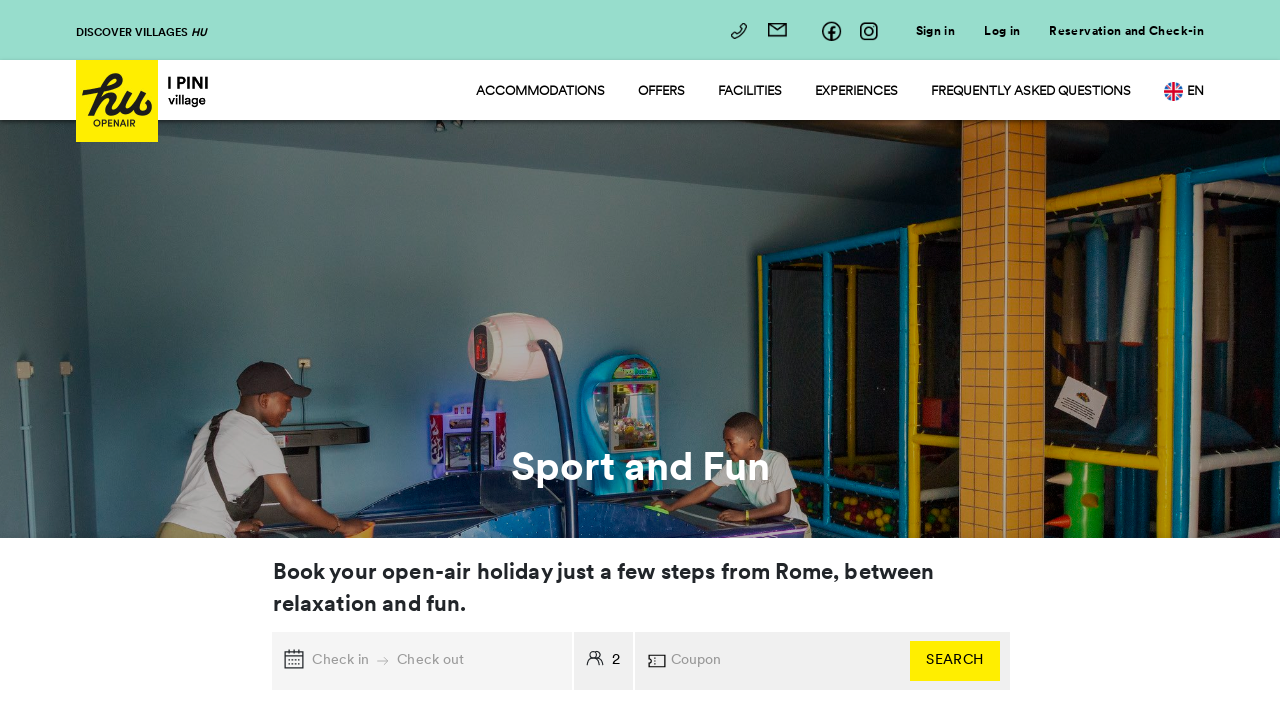

--- FILE ---
content_type: text/html; charset=UTF-8
request_url: https://ipini.huopenair.com/facilities/sport-and-fun
body_size: 14400
content:
<!DOCTYPE html>
<!--[if lt IE 7]>
<html class="no-js lt-ie9 lt-ie8 lt-ie7" dir="ltr" lang="en"><![endif]-->
<!--[if IE 7]>
<html class="no-js lt-ie9 lt-ie8" dir="ltr" lang="en"><![endif]-->
<!--[if IE 8]>
<html class="no-js lt-ie9" dir="ltr" lang="en"><![endif]-->
<!--[if gt IE 8]><!-->
<html class="no-js" dir="ltr" lang="en"><!--<![endif]-->

<head>
    <!-- Prefetch DNS for external assets -->
    <link rel="preconnect" href="//fonts.googleapis.com" crossorigin>
    <link rel="preconnect" href="//www.google-analytics.com" crossorigin>
    <link rel="preconnect" href="//fonts.gstatic.com" crossorigin>
    <link rel="preconnect" href="//www.googletagmanager.com" crossorigin>
    <link rel="preconnect" href="//rum-static.pingdom.net" crossorigin>
    <link rel="preconnect" href="//cdn.iubenda.com" crossorigin>

    <link rel="preconnect" href="//fresnel.vimeocdn.com" crossorigin>
    <link rel="preconnect" href="//huopenair.s3.eu-central-1.amazonaws.com" crossorigin>
    <link rel="preconnect" href="//js-agent.newrelic.com" crossorigin>
    <link rel="preconnect" href="//m.adbr.io" crossorigin>
    <meta charset="utf-8">
    <!--[if IE]>
    <meta http-equiv="X-UA-Compatible" content="IE=edge,chrome=1"><![endif]-->
    <meta name="viewport" content="width=device-width, initial-scale=1">

    
    
    <title>Sport and Fun | hu I Pini village</title>
    <meta name="description" content="Take a look at all the activities and sports for your holiday in the village: tennis and soccer fields, minigolf, table tennis and much more. Getting bored is impossible at hu I Pini village!">
    <link rel="canonical" href="https://ipini.huopenair.com/facilities/sport-and-fun">
    <meta property="og:url" content="https://ipini.huopenair.com/facilities/sport-and-fun">
        <link rel='alternate' href="https://ipini.huopenair.com/facilities/sport-and-fun" hreflang="en-US" >
        <link rel='alternate' href="https://ipini.huopenair.com/it/servizi/sport-e-divertimento" hreflang="it-IT" >
        <link rel='alternate' href="https://ipini.huopenair.com/de/ausstattung/sport-und-spass" hreflang="de-DE" >
        <link rel='alternate' href="https://ipini.huopenair.com/nl/faciliteiten/sport-en-plezier" hreflang="nl-NL" >
        <link rel='alternate' href="https://ipini.huopenair.com/fr/equipements/sport-et-loisirs" hreflang="fr-FR" >
        <link rel='alternate' href="https://ipini.huopenair.com/pl/udogodnienia/sport-i-zabawa" hreflang="pl-PL" >
    <meta property="og:site_name" content="">
    <meta property="og:title" content="Sport and Fun | hu I Pini village">
    <meta property="og:description" content="Take a look at all the activities and sports for your holiday in the village: tennis and soccer fields, minigolf, table tennis and much more. Getting bored is impossible at hu I Pini village!">
    <meta property="og:type" content="website">
    <meta property="og:locale" content="en-US">
    <meta name="twitter:card" content="summary">
<script type="application/ld+json">{"@context":"https://schema.org","@graph":[{"@type":"Person","@id":"https://ipini.huopenair.com/#site-owner","url":"https://ipini.huopenair.com/"},{"@type":"WebSite","url":"https://ipini.huopenair.com/","publisher":{"@id":"https://ipini.huopenair.com/#site-owner"},"@id":"https://ipini.huopenair.com/#website","name":"hu openair properties"},{"@type":"WebPage","@id":"https://ipini.huopenair.com/#web_page","url":"https://ipini.huopenair.com/facilities/sport-and-fun","name":"Sport and Fun | hu I Pini village","isPartOf":{"@id":"https://ipini.huopenair.com/#website"},"inLanguage":"en-US","datePublished":"2025-09-24T00:00:00+00:00","dateModified":"2025-09-24T00:00:00+00:00","breadcrumb":{"@type":"BreadcrumbList","itemListElement":[{"@type":"ListItem","position":1,"item":{"@type":"Thing","name":"Home","id":"https://ipini.huopenair.com"}},{"@type":"ListItem","position":2,"item":{"@type":"Thing","name":"Sport and Fun","id":"https://ipini.huopenair.com/facilities/sport-and-fun"}}]}}]}</script>



    <script>
        window.dataLayer = window.dataLayer || [];

        function gtag() {
            dataLayer.push(arguments);
        }

        gtag("consent", "default", {
            ad_storage: "denied",
            analytics_storage: "denied",
            functionality_storage: "denied",
            personalization_storage: "denied",
            security_storage: "granted",
            wait_for_update: 2000,
        });
        gtag("set", "ads_data_redaction", true);
        gtag("set", "url_passthrough", true);
    </script>

    <script src="//rum-static.pingdom.net/pa-62713d6b0d7ce50011000c27.js" async></script>
    <script type="text/javascript">var _iub = _iub || {};
    _iub.cons_instructions = _iub.cons_instructions || [];
    _iub.cons_instructions.push(["init", {api_key: "9yCzTPQhWrgO506GysaHLK57obTtw6JR"}]);</script>
    <script type="text/javascript" src="https://cdn.iubenda.com/cons/iubenda_cons.js" async></script>
    


    <script>
        /*! loadCSS. [c]2017 Filament Group, Inc. MIT License */
        !function (a) {
            "use strict";
            var b = function (b, c, d) {
                function j(a) {
                    if (e.body) return a();
                    setTimeout(function () {
                        j(a)
                    })
                }

                function l() {
                    f.addEventListener && f.removeEventListener("load", l), f.media = d || "all"
                }

                var g, e = a.document, f = e.createElement("link");
                if (c) g = c; else {
                    var h = (e.body || e.getElementsByTagName("head")[0]).childNodes;
                    g = h[h.length - 1]
                }
                var i = e.styleSheets;
                f.rel = "stylesheet", f.href = b, f.media = "only x", j(function () {
                    g.parentNode.insertBefore(f, c ? g : g.nextSibling)
                });
                var k = function (a) {
                    for (var b = f.href, c = i.length; c--;) if (i[c].href === b) return a();
                    setTimeout(function () {
                        k(a)
                    })
                };
                return f.addEventListener && f.addEventListener("load", l), f.onloadcssdefined = k, k(l), f
            };
            "undefined" != typeof exports ? exports.loadCSS = b : a.loadCSS = b
        }("undefined" != typeof global ? global : this);
        /*! loadCSS rel=preload polyfill. [c]2017 Filament Group, Inc. MIT License */
        !function (a) {
            if (a.loadCSS) {
                var b = loadCSS.relpreload = {};
                if (b.support = function () {
                    try {
                        return a.document.createElement("link").relList.supports("preload")
                    } catch (a) {
                        return !1
                    }
                }, b.poly = function () {
                    for (var b = a.document.getElementsByTagName("link"), c = 0; c < b.length; c++) {
                        var d = b[c];
                        "preload" === d.rel && "style" === d.getAttribute("as") && (a.loadCSS(d.href, d, d.getAttribute("media")), d.rel = null)
                    }
                }, !b.support()) {
                    b.poly();
                    var c = a.setInterval(b.poly, 300);
                    a.addEventListener && a.addEventListener("load", function () {
                        b.poly(), a.clearInterval(c)
                    }), a.attachEvent && a.attachEvent("onload", function () {
                        a.clearInterval(c)
                    })
                }
            }
        }(this);
    </script>


    <script>
        dataLayer = window.dataLayer || [];
        dataLayer.push({
            'userID': localStorage.getItem('customer_id'),
            'LoggedStatus': localStorage.getItem('customer_id') ? 1 : 0
        });
    </script>

    <script>(function (w, d, s, l, i) {
        w[l] = w[l] || [];
        w[l].push({
            'gtm.start':
                new Date().getTime(), event: 'gtm.js'
        });
        var f = d.getElementsByTagName(s)[0],
            j = d.createElement(s), dl = l != 'dataLayer' ? '&l=' + l : '';
        j.async = true;
        j.src =
            'https://www.googletagmanager.com/gtm.js?id=' + i + dl;
        f.parentNode.insertBefore(j, f);
    })(window, document, 'script', 'dataLayer', 'GTM-WNSVWTR');</script>

    <script type="text/javascript">

        var currentLang = "en";
        var adabraCode = "111";
        var siteID = "503";
        var catalogID = "672";
        var _sbnaq = _sbnaq || [];
        _sbnaq.push(["setDocumentTitle", document.domain + "/" + document.title]);
        _sbnaq.push(["setLanguage", currentLang]);
        _sbnaq.push(["setSiteId", parseInt(siteID)]);
        _sbnaq.push(["setCatalogId", parseInt(catalogID)]);
        if (localStorage.getItem('customerId')) {
            _sbnaq.push(["setSiteUserId", localStorage.getItem('customerId')]);
        }
        _sbnaq.push(["setPageType", adabraCode]);
        _sbnaq.push(["setGeoDevice", true]);
        _sbnaq.push(["trkPageView"]);

        (function () {
            var u = (("https:" == document.location.protocol) ? "https" : "http") + "://t.adbr.io/";
            _sbnaq.push(["setTrackerUrl", u]);
            var d = document, g = d.createElement("script"), s = d.getElementsByTagName("script")[0];
            g.type = "text/javascript";
            g.defer = true;
            g.async = true;
            g.src = u + "sbn.js";
            s.parentNode.insertBefore(g, s);
        })();
    </script>


    <link rel="apple-touch-icon" sizes="180x180"
          href="https://cdn-ms.huopenair.com/favicon/apple-touch-icon.png">
    <link rel="icon" type="image/png" sizes="32x32"
          href="https://cdn-ms.huopenair.com/favicon/favicon-32x32.png">
    <link rel="icon" type="image/png" sizes="16x16"
          href="https://cdn-ms.huopenair.com/favicon/favicon-16x16.png">
    <link rel="shortcut icon"
          href="https://cdn-ms.huopenair.com/favicon/favicon.ico">
    <meta name="msapplication-TileColor" content="#00a300">
    <meta name="msapplication-config"
          content="https://cdn-ms.huopenair.com/favicon/browserconfig.xml">
    <meta name="theme-color" content="#ffffff">
    <meta name="google" content="notranslate">
    <meta name="csrf-token" content="i1dyqzZUuF0lKv7gB0Fw1xAfqw00WGIj5159TAVs"/>
    <link rel="stylesheet" href="https://maxst.icons8.com/vue-static/landings/line-awesome/font-awesome-line-awesome/css/all.min.css">

    <link rel="stylesheet" href="/css/main.css?v=2025.12.16">

    <script type="text/javascript">var _iub = _iub || {};
    _iub.cons_instructions = _iub.cons_instructions || [];
    _iub.cons_instructions.push(["init", {api_key: "9yCzTPQhWrgO506GysaHLK57obTtw6JR"}]);</script>
    <script type="text/javascript" src="https://cdn.iubenda.com/cons/iubenda_cons.js" async></script>

    

    
</head>
<body class="template-servizi-sottoservizi">
    <!-- Google Tag Manager HTT (noscript) -->
    <noscript>
        <iframe src="https://www.googletagmanager.com/ns.html?id=GTM-WNSVWTR" height="0" width="0"
                style="display:none;visibility:hidden"></iframe>
    </noscript>
    <!-- End Google Tag Manager (noscript) -->
    <a id="skip-main" href="#main_content" tabindex="0">Skip to main content</a>

    <section class="modalLang p-0">
    <section class="container-fluid row m-auto p-0 justify-content-sm-center justify-content-md-end pe-4 sm-pe-0">
        <div class="container-fluid d-flex justify-content-sm-start justify-content-md-end align-items-center row p-0 w-100">
            <div class="col-8 col-md-12 d-inline-flex d-md-none justify-content-center align-items-center sm-p-0 sm-pe-3">
                <p class="body2 mb-0 text-center" id="switchTranslationMobile"></p>
<!--
                <img class="ms-2 d-inline-flex d-md-none" src="https://huopenair.s3.eu-central-1.amazonaws.com/close.png" style="cursor: pointer" id="closeLangModalMobile" />
-->
            </div>

            <div class="col-4 col-md-12 text-sm-center text-center text-md-end p-0 pt-2 sm-pt-0">
                <form id="setLang" class="d-flex align-items-center justify-content-center justify-content-lg-end">
                    <p class="body2 mb-0 me-4 d-none d-md-inline-flex" id="switchTranslation">Do you want to browse the site in your language?</p>

                    <select id="lang" name="lang" required class="d-none d-md-flex">
                        
                        <option value="en" data-action="https://ipini.huopenair.com/facilities/sport-and-fun">English</option>
                        
                        <option value="it" data-action="https://ipini.huopenair.com/it/servizi/sport-e-divertimento">Italiano</option>
                        
                        <option value="de" data-action="https://ipini.huopenair.com/de/ausstattung/sport-und-spass">Deutsch</option>
                        
                        <option value="nl" data-action="https://ipini.huopenair.com/nl/faciliteiten/sport-en-plezier">Nederlands</option>
                        
                        <option value="fr" data-action="https://ipini.huopenair.com/fr/equipements/sport-et-loisirs">Français</option>
                        
                        <option value="pl" data-action="https://ipini.huopenair.com/pl/udogodnienia/sport-i-zabawa">Polski</option>
                        
                    </select>
                    <button type="submit" id="buttonTranslation"></button>
                    <img class="ms-2 d-inline-flex" src="https://huopenair.s3.eu-central-1.amazonaws.com/close.png" width="18" style="cursor: pointer" id="closeLangModal" />
                </form>
            </div>
        </div>
    </section>
</section>

<script>
    const switchLangTranslations = {
        en: "Do you want to browse the site in your language?",
        fr: "Souhaitez-vous parcourir le site dans votre langue ?",
        it: "Vuoi navigare il sito web nella tua lingua?",
        de: "Möchten Sie die Website in Ihrer Sprache durchsuchen?",
        nl: "Wilt u de site in uw eigen taal bekijken?",
        pl: "Czy chcesz przeglądać witrynę w swoim języku?",
    };

    const continueTranslations = {
        en: "Continue",
        fr: "Continuer",
        it: "Continua",
        de: "Weitermachen",
        nl: "Doorgaan",
        pl: "Kontynuować",
    };
</script>


    <main class="wrapper">
        <div id="content">
            <header>

    

    

        
            
        
            
        
            
        
            
        
            
        

    




    <nav class="topBar">
        <div class="container-fluid h-100">
            <div class="wrapper h-100 pe-0 ps-0">
                <nav id="sidebar">
                    <div id="dismiss">
                        <i class="icon-close"></i>
                    </div>
                    <div class="row pt-5 sm-pt-4">
                        <div class="sidebar-header col-lg-2 col-md-3 col-4 offset-1 offset-lg-1 offset-md-1">
                            <img src="/images/hu_transparent.png" alt="" width="120" />
                        </div>
                        <div class="col-10 col-md-10 col-lg-10 offset-1 offset-lg-1 offset-md-1 pt-3">
                            <h3>Explore hu villages and hu camping in town</h3>
                            <p class="body2">Discover the wonderful world of Human Company, from our campsites open all year round to our summer villages, perfect for your holidays in Italy and beyond!</p>
                            
                                <a class="btn btnTxtCtaSecondary ps-0 d-inline-flex" href="https://huopenair.com" target="_blank">Visit website <i class="icon-arrow-right ms-2"></i></a>
                            
                        </div>
                    </div>
                    <div class="row pt-0 m-0">
                        <div class="col-lg-8 col-md-10 col-10 offset-1 offset-lg-0 offset-md-1 order-1 order-md-1 order-5 sm-pt-5 d-none d-md-none d-lg-block p-0">
                            <div class="map pt-5">
                                <ul>
                                    <li class="altomincio-pin"></li>
                                    <li class="jolly-pin"></li>
                                    <li class="firenze-pin"></li>
                                    <li class="norcenni-pin"></li>
                                    <li class="certosa-pin"></li>
                                    <li class="albatros-pin"></li>
                                    <li class="montescudaio-pin"></li>
                                    <li class="roma-pin"></li>
                                    <li class="fabulous-pin"></li>
                                    <li class="pini-pin"></li>
                                    <li class="birkelt-pin"></li>
                                </ul>
                            </div>
                        </div>
                        <div class="col-lg-4 col-md-10 col-10 offset-1 offset-lg-0 offset-offset-0 offset-1 vertical-align properties_list order-1 order-md-5 order-sm-1 sm-ps-0 md-ps-0">
                            
                                <h4 class="pt-3">Veneto</h4>
                                <a class="altomincio-pin" href="https://altomincio.huopenair.com" target="_blank">hu Altomincio village</a>
                                <a class="jolly-pin" href="https://venezia.huopenair.com" target="_blank">hu Venezia camping in Town</a>

                                <h4 class="pt-3">Tuscany</h4>
                                <a class="firenze-pin" href="https://firenze.huopenair.com" target="_blank">hu Firenze Camping in Town</a>
                                <a class="norcenni-pin" href="https://norcenni.huopenair.com" target="_blank">hu Norcenni Girasole village</a>
                                <a class="certosa-pin" href="https://firenzecertosa.huopenair.com/en/" target="_blank">hu Firenze Certosa Camping in Town</a>
                                <a class="albatros-pin" href="https://parkalbatros.huopenair.com" target="_blank">hu Park Albatros village</a>
                                <a class="montescudaio-pin" href="https://montescudaio.huopenair.com" target="_blank">hu Montescudaio village</a>

                                <h4 class="pt-3">Lazio</h4>
                                <a class="roma-pin" href="https://roma.huopenair.com" target="_blank">hu Roma Camping in Town</a>
                                <a class="fabulous-pin" href="https://fabulous.huopenair.com" target="_blank">Fabulous Village</a>
                                <a class="pini-pin" href="https://ipini.huopenair.com" target="_blank">hu I Pini village</a>

                                <h4 class="pt-3">Luxembourg</h4>
                                <a class="birkelt-pin" href="https://birkelt.huopenair.com" target="_blank">hu Birkelt village</a>
                            
                        </div>
                    </div>
                </nav>
                <nav class="navbar sm-pe-0 sm-ps-0 h-100 p-0">
                    <div class="col-lg-3 col-md-5 col-5 p-0">
                        <div class="col-md-8 discover p-0" id="sidebarCollapse">
                            <span class="h-100 align-bottom ps-0">
                                Discover villages Hu
                            </span>
                        </div>
                    </div>
                    <div class="col-lg-9 col-md-7 col-7 text-end sm-p-0 md-p-0">
                        <div class="row sm-m-0">
                            <div class="col-12 sm-pe-0">
                                <div class="contact-info d-inline me-4 sm-me-0 sm-pt-0 sm-me-3">
                                    <a href="tel:+39 055 0298080" class="ps-3 sm-pe-2 pe-3">
                                        <i class="tel-icon"></i> <span class="caption d-none d-md-none d-lg-inline ps-2">+39 055 0298080</span>
                                    </a>
                                    
                                        
                                            <a href="https://huopenair.com/help-center?property=NG#!/" target="_blank" rel="nofollow noopener">
                                                <i class="mail-icon"></i> <span class="caption d-none d-md-none d-lg-inline ps-2">Contact us</span>
                                            </a>
                                        
                                    
                                        
                                    
                                        
                                    
                                        
                                    
                                        
                                    
                                </div>
                                <hr class="d-inline d-md-none d-lg-none" />
                                <div class="social d-inline p-0 me-4 md-me-0 sm-me-0 sm-ms-3">
                                    <a href="https://www.facebook.com/huIPinivillage" target="_blank" rel="nofollow noopener"><i class="fb-icon me-2 ms-2 sm-me-0 sm-ms-0"></i></a>
                                    <a href="https://www.instagram.com/huopenair" target="_blank" rel="nofollow noopener"><i class="ig-icon me-2 ms-2 sm-me-0"></i></a>
                                </div>

                                
                                
                                    <span class="user-control">
                                        
                                    </span>
                                    <span class="user-access">
                                      <span class="text-end d-none d-md-inline d-lg-inline">
                                          
                                          
                                      </span>
                                    </span>
                                
                                    <span class="user-control">
                                        
                                            <a href="/en/huniverse-card#/dashboard" class="text-end d-none d-md-none d-lg-inline profile-image">
                                                <div class="avatar"></div>
                                            </a>
                                        
                                    </span>
                                    <span class="user-access">
                                      <span class="text-end d-none d-md-inline d-lg-inline">
                                          
                                          
                                      </span>
                                    </span>
                                
                                    <span class="user-control">
                                        
                                    </span>
                                    <span class="user-access">
                                      <span class="text-end d-none d-md-inline d-lg-inline">
                                          
                                            <a href="/huniverse-card#/register" rel="nofollow noopener" class="me-4 caption">Sign in</a>
                                          
                                          
                                      </span>
                                    </span>
                                
                                    <span class="user-control">
                                        
                                    </span>
                                    <span class="user-access">
                                      <span class="text-end d-none d-md-inline d-lg-inline">
                                          
                                          
                                            <a href="/huniverse-card#/login" rel="nofollow noopener" class="caption">Log in</a>
                                          
                                      </span>
                                    </span>
                                
                                    <span class="user-control">
                                        
                                    </span>
                                    <span class="user-access">
                                      <span class="text-end d-none d-md-inline d-lg-inline">
                                          
                                          
                                      </span>
                                    </span>
                                
                                

                                <div class="d-none d-md-none d-lg-inline ms-4 sm-ms-4">
                                    
                                        
                                    
                                        
                                    
                                        
                                    
                                        
                                    
                                        
                                            <a href="/web-checkin#!/" target="_blank" rel="nofollow noopener" class="caption" style="color: #000">Reservation and Check-in</a>
                                        
                                    
                                </div>
                            </div>
                        </div>
                    </div>
                </nav>
                <div class="overlay"></div>
            </div>
        </div>
    </nav>

    <nav class="main-nav navbar p-0 w-100">
        <div class="container-fluid small-h-100">
            <div class="col-lg-3 logo-container col-md-10 col-10 sm-p-0 p-0">
                <a href="/">
                    <img src="https://cdn.huopenair.com/huopenair/Home/hu_openair.jpg" alt="" title="Sport and Fun_en"  class="logo-hu d-none d-md-inline-block d-lg-inline-block"/>
                    <img src="https://cdn.huopenair.com/huopenair/Home/logo-ip-header.png" alt="" title="Sport and Fun_en"  class="logo-village pl-0 sm-pl-0"/>
                </a>
            </div>
            <ul class="col-lg-9 col-md-8 nav nav-fills nav-pills justify-content-end vertical-align d-none d-lg-block d-md-none text-end pe-0">
                
                    <li class="nav-item col text-center pe-4 dropdown-toggle" id="submenu-accommodations">
                        <a class="dropdown ps-1" data-toggle="submenu-accommodations" href="/accommodations">Accommodations</a>
                        
                            
                            <div class="dropdown-pane" data-dropdown data-auto-focus="true">
                                <ul class="dropdown-menu ms-0">
                                    
                                    <li class="ps-1">
                                        <a href="/accommodations/hu-stay">hu stay - Mobile home</a>
                                    </li>
                                    
                                </ul>
                            </div>
                            
                            

                    </li>
                
                    <li class="nav-item col text-center pe-4" id="submenu-offers">
                        <a class="dropdown ps-1" data-toggle="submenu-offers" href="/offers">Offers</a>
                        
                                
                        

                    </li>
                
                    <li class="nav-item col text-center pe-4 dropdown-toggle" id="submenu-facilities">
                        <a class="dropdown ps-1" data-toggle="submenu-facilities" href="">Facilities</a>
                        
                                
                                <div class="dropdown-pane" data-dropdown data-auto-focus="true">
                                    <ul class="dropdown-menu ms-0">
                                        
                                        <li class="ps-1">
                                            <a href="/facilities/entertainment">Entertainment</a>
                                        </li>
                                        
                                        <li class="ps-1">
                                            <a href="/facilities/food-and-market">Food and Market</a>
                                        </li>
                                        
                                        <li class="ps-1">
                                            <a href="/facilities/sport-and-fun">Sport and Fun</a>
                                        </li>
                                        
                                        <li class="ps-1">
                                            <a href="/facilities/water-park">Water park</a>
                                        </li>
                                        
                                    </ul>
                                </div>
                                
                        

                    </li>
                
                    <li class="nav-item col text-center pe-4" id="submenu-experiences">
                        <a class="dropdown ps-1" data-toggle="submenu-experiences" href="/experiences">Experiences</a>
                        
                                
                        

                    </li>
                
                    <li class="nav-item col text-center pe-4" id="submenu-frequently-asked-questions">
                        <a class="dropdown ps-1" data-toggle="submenu-frequently-asked-questions" href="/frequently-asked-questions">Frequently asked questions</a>
                        
                                
                        

                    </li>
                

                <li class="nav-item col text-center ps-0 dropdown-toggle pe-0 md-ps-0" id="langSubmenu">
                    <a class="dropdown ps-1" data-toggle="lang-submenu"> <img src="https://huopenair.s3.eu-central-1.amazonaws.com/theme_hu/lingue/lingua_en@2x.png" width="19" alt="en" loading="lazy"><span style="padding-left: 4px">en</span> </a><a class="dropdown ps-1" data-toggle="lang-submenu"> <img src="https://huopenair.s3.eu-central-1.amazonaws.com/theme_hu/lingue/lingua_it@2x.png" width="19" alt="it" loading="lazy"><span style="padding-left: 4px">it</span> </a><a class="dropdown ps-1" data-toggle="lang-submenu"> <img src="https://huopenair.s3.eu-central-1.amazonaws.com/theme_hu/lingue/lingua_de@2x.png" width="19" alt="de" loading="lazy"><span style="padding-left: 4px">de</span> </a><a class="dropdown ps-1" data-toggle="lang-submenu"> <img src="https://huopenair.s3.eu-central-1.amazonaws.com/theme_hu/lingue/lingua_nl@2x.png" width="19" alt="nl" loading="lazy"><span style="padding-left: 4px">nl</span> </a><a class="dropdown ps-1" data-toggle="lang-submenu"> <img src="https://huopenair.s3.eu-central-1.amazonaws.com/theme_hu/lingue/lingua_fr@2x.png" width="19" alt="fr" loading="lazy"><span style="padding-left: 4px">fr</span> </a><a class="dropdown ps-1" data-toggle="lang-submenu"> <img src="https://huopenair.s3.eu-central-1.amazonaws.com/theme_hu/lingue/lingua_pl@2x.png" width="19" alt="pl" loading="lazy"><span style="padding-left: 4px">pl</span> </a>
                    <div class="dropdown-pane" id="lang-submenu" data-dropdown data-auto-focus="true">
                        <ul class="dropdown-menu ms-0">
                            
                                <li class="ps-1">
                                    <a href="https://ipini.huopenair.com/facilities/sport-and-fun"> <img src="https://huopenair.s3.eu-central-1.amazonaws.com/theme_hu/lingue/lingua_en@2x.png" width="19" alt="en" loading="lazy"> <span style="padding-left: 4px">en</span></a>
                                </li>
                            
                                <li class="ps-1">
                                    <a href="https://ipini.huopenair.com/it/servizi/sport-e-divertimento"> <img src="https://huopenair.s3.eu-central-1.amazonaws.com/theme_hu/lingue/lingua_it@2x.png" width="19" alt="it" loading="lazy"> <span style="padding-left: 4px">it</span></a>
                                </li>
                            
                                <li class="ps-1">
                                    <a href="https://ipini.huopenair.com/de/ausstattung/sport-und-spass"> <img src="https://huopenair.s3.eu-central-1.amazonaws.com/theme_hu/lingue/lingua_de@2x.png" width="19" alt="de" loading="lazy"> <span style="padding-left: 4px">de</span></a>
                                </li>
                            
                                <li class="ps-1">
                                    <a href="https://ipini.huopenair.com/nl/faciliteiten/sport-en-plezier"> <img src="https://huopenair.s3.eu-central-1.amazonaws.com/theme_hu/lingue/lingua_nl@2x.png" width="19" alt="nl" loading="lazy"> <span style="padding-left: 4px">nl</span></a>
                                </li>
                            
                                <li class="ps-1">
                                    <a href="https://ipini.huopenair.com/fr/equipements/sport-et-loisirs"> <img src="https://huopenair.s3.eu-central-1.amazonaws.com/theme_hu/lingue/lingua_fr@2x.png" width="19" alt="fr" loading="lazy"> <span style="padding-left: 4px">fr</span></a>
                                </li>
                            
                                <li class="ps-1">
                                    <a href="https://ipini.huopenair.com/pl/udogodnienia/sport-i-zabawa"> <img src="https://huopenair.s3.eu-central-1.amazonaws.com/theme_hu/lingue/lingua_pl@2x.png" width="19" alt="pl" loading="lazy"> <span style="padding-left: 4px">pl</span></a>
                                </li>
                            
                        </ul>
                    </div>
                </li>

            </ul>
            <div id="burger" class="d-block d-md-block d-lg-none">
                <div class="hamburger hamburger--spring js-hamburger">
                    <div class="hamburger-box">
                        <div class="hamburger-inner"></div>
                    </div>
                </div>
            </div>
        </div>
    </nav>
</header>


            <div class="service-detail position-relative">

    <div class="main-bg">
        <div class="row" id="homeSlider">
            
            <img src="https://cdn.huopenair.com/huopenair/i-pini/servizi/i-pini-family-park_football-pitch.jpg"
                 class="reactive"
                 lading="lazy"
                 alt="_en"
                 title="i-pini-family-park_football-pitch.jpg_en"
            />
            
            <img src="https://cdn.huopenair.com/huopenair/i-pini/servizi/i-pini-family-park_playground.jpg"
                 class="reactive"
                 lading="lazy"
                 alt="_en"
                 title="i-pini-family-park_playground.jpg_en"
            />
            
            <img src="https://cdn.huopenair.com/huopenair/i-pini/servizi/hu-i-pini-village-games-room.jpg"
                 class="reactive"
                 lading="lazy"
                 alt="_en"
                 title="hu-i-pini-village-games-room.jpg_en"
            />
            
        </div>
        <div class="over-layout"></div>
    </div>

    <div class="title position-absolute container-fluid h-100 p-0">
        <div class="row m-0 h-100">
            <div class="col-lg-12 col-md-12 col-12 vertical-align text-center">
                <h1 class="text-white mb-0">Sport and Fun</h1>
            </div>
        </div>
    </div>
</div>

<article class="container-fluid template-servizi-sottoservizi">
    <div class="row mb-3">
        <div class="serivce-description col-lg-10 offset-lg-1 text-center mt-5 mb-0">
            <h2>Fun activities at I Pini village</h2>
            <p class="body1">At our village, the fun isn't just limited to the entertainment activities on offer! With all the <strong>sports and leisure facilities available on site</strong>, you can challenge friends and family to different activities and have the chance to make new friends. The five-a-side football pitch, which can be turned into a tennis court, the beach volleyball court and the table tennis tables, when not being used for entertainment activities, are there for organising games and tournaments.
<br></br>
For the little ones, you'll also find a playground near the Miniclub. If you would rather explore the surroundings with your family, you can <strong>rent one of our bicycles</strong> and enjoy the landscapes and fresh air of the Roman countryside.</p>
        </div>

        
            <div class="col-lg-6 col-md-6 mt-5 sm-mt-0">
                <div class="service-image d-none d-md-block d-lg-block">
                    <img src="https://cdn.huopenair.com/huopenair/i-pini/servizi/i-pini-family-park_football-pitch.jpg" alt="_en" title="i-pini-family-park_football-pitch.jpg_en" class="reactive" loading="lazy" width="510" height="270" />
                </div>
                <div class="service-caption pt-3">
                    <h4 class="mb-0">Football pitch / Tennis court</h4>
                    <span class="caption"></span>
                    <p class="body1 pt-2">The football pitch / tennis court is the perfect place for organising amazing matches. To use the facilities, just ask the entertainment team.</p>
                    
                </div>
            </div>
        
            <div class="col-lg-6 col-md-6 mt-5 sm-mt-0">
                <div class="service-image d-none d-md-block d-lg-block">
                    <img src="https://cdn.huopenair.com/huopenair/i-pini/servizi/hu-i-pini-village---water-park-(13).jpg" alt="_en" title="hu-i-pini-village---water-park-(13).jpg_en" class="reactive" loading="lazy" width="510" height="270" />
                </div>
                <div class="service-caption pt-3">
                    <h4 class="mb-0">Beach volleyball court</h4>
                    <span class="caption"></span>
                    <p class="body1 pt-2">Step onto our court for a great game of volleyball in the sand. You'll be entertained for hours!</p>
                    
                </div>
            </div>
        
            <div class="col-lg-6 col-md-6 mt-5 sm-mt-0">
                <div class="service-image d-none d-md-block d-lg-block">
                    <img src="https://cdn.huopenair.com/huopenair/i-pini/servizi/hu-i-pini-village---sport-area.jpg" alt="_en" title="hu-i-pini-village---sport-area.jpg_en" class="reactive" loading="lazy" width="510" height="270" />
                </div>
                <div class="service-caption pt-3">
                    <h4 class="mb-0">Table tennis</h4>
                    <span class="caption"></span>
                    <p class="body1 pt-2">Three tables in different areas of the village: one in the sports area, one in the pool area and one in the games room. You can get the balls and bats at the reception or ask the entertainment team.</p>
                    
                </div>
            </div>
        

        <div class="col-12 d-block d-md-none d-lg-none">
            <div class="mobileServiceSlider">
                
                    <div>
                        <img src="https://cdn.huopenair.com/huopenair/i-pini/servizi/i-pini-family-park_football-pitch.jpg" alt="_en" title="i-pini-family-park_football-pitch.jpg_en" class="reactive" width="290" height="310" />
                        <span class="overline">Football pitch / Tennis court</span>
                    </div>
                
                    <div>
                        <img src="https://cdn.huopenair.com/huopenair/i-pini/servizi/hu-i-pini-village---water-park-(13).jpg" alt="_en" title="hu-i-pini-village---water-park-(13).jpg_en" class="reactive" width="290" height="310" />
                        <span class="overline">Beach volleyball court</span>
                    </div>
                
                    <div>
                        <img src="https://cdn.huopenair.com/huopenair/i-pini/servizi/hu-i-pini-village---sport-area.jpg" alt="_en" title="hu-i-pini-village---sport-area.jpg_en" class="reactive" width="290" height="310" />
                        <span class="overline">Table tennis</span>
                    </div>
                
            </div>
        </div>

        
            <div class="col-lg-6 col-md-6 mt-5 sm-mt-0">
                <div class="service-image d-none d-md-block d-lg-block">
                    <img src="https://cdn.huopenair.com/huopenair/i-pini/servizi/i-pini-family-park_playground.jpg" alt="_en" title="i-pini-family-park_playground.jpg_en" class="reactive" width="780" height="260"/>
                </div>
                <div class="service-caption pt-3">
                    <h4 class="mb-0">Playground</h4>
                    <span class="caption"></span>
                    <p class="body1 pt-2">Between the restaurant and the Miniclub, we have a small playground on sand, where your children can have fun while you enjoy a nice aperitif or dinner at the restaurant.</p>
                    
                </div>
            </div>
        
            <div class="col-lg-6 col-md-6 mt-5 sm-mt-0">
                <div class="service-image d-none d-md-block d-lg-block">
                    <img src="https://cdn.huopenair.com/huopenair/i-pini/servizi/hu_i_pini_village_minigolf.jpg" alt="_en" title="hu_i_pini_village_minigolf.jpg_en" class="reactive" width="780" height="260"/>
                </div>
                <div class="service-caption pt-3">
                    <h4 class="mb-0">Mini golf</h4>
                    <span class="caption"></span>
                    <p class="body1 pt-2">A miniature golf course to practise your aim and challenge your family. Contact the Infopoint to use the course.</p>
                    
                </div>
            </div>
        
            <div class="col-lg-6 col-md-6 mt-5 sm-mt-0">
                <div class="service-image d-none d-md-block d-lg-block">
                    <img src="https://cdn.huopenair.com/huopenair/i-pini/servizi/hu-i-pini-village-games-room.jpg" alt="_en" title="hu-i-pini-village-games-room.jpg_en" class="reactive" width="780" height="260"/>
                </div>
                <div class="service-caption pt-3">
                    <h4 class="mb-0">Games room</h4>
                    <span class="caption"></span>
                    <p class="body1 pt-2">If your kids love arcade games too, the Games Room is just right for them! With various games of all kinds the afternoon will fly by with laughter and challenges right up to the final score!</p>
                    
                </div>
            </div>
        

        <div class="col-12 d-block d-md-none d-lg-none">
            <div class="mobileServiceSlider">
                
                <div>
                    
                        <img src="https://cdn.huopenair.com/huopenair/i-pini/servizi/i-pini-family-park_playground.jpg"
                             alt="_en"
                             title="i-pini-family-park_playground.jpg_en"
                             class="reactive"
                             loading="lazy"
                             width="290" height="310"
                        />
                    
                    <span class="overline">Playground</span>
                </div>
                
                <div>
                    
                        <img src="https://cdn.huopenair.com/huopenair/i-pini/servizi/hu_i_pini_village_minigolf.jpg"
                             alt="_en"
                             title="hu_i_pini_village_minigolf.jpg_en"
                             class="reactive"
                             loading="lazy"
                             width="290" height="310"
                        />
                    
                    <span class="overline">Mini golf</span>
                </div>
                
                <div>
                    
                        <img src="https://cdn.huopenair.com/huopenair/i-pini/servizi/hu-i-pini-village-games-room.jpg"
                             alt="_en"
                             title="hu-i-pini-village-games-room.jpg_en"
                             class="reactive"
                             loading="lazy"
                             width="290" height="310"
                        />
                    
                    <span class="overline">Games room</span>
                </div>
                
            </div>
        </div>
    </div>

    <hr class="divisore col-lg-6 offset-lg-3 col-md-8 offset-md-2 col-10 mt-5" />

    <section class="row more_room mb-5">
    <div class="col-12">
        <h2 class="mt-5">Other services on site</h2>
        <div id="otherRoom">
            
                
                    <div class="row m-0 mb-4 d-flex">
                        <div class="col-lg-5 col-md-6 col-12 vertical-align p-0">
                            <a href="/facilities/entertainment">
                                
                                <h4 class="m-0">Entertainment</h4>
                            </a>
                            <p class="body2 pt-3 pb-3 d-none d-md-block d-lg-block pe-3"> Get inspired by the activities, games and tournaments run by our entertainment team.  See all the images! </p>
                            <a href="/facilities/entertainment" class="btn btnSecondaryCta d-none d-md-inline-flex d-lg-inline-flex p-2" style="color: black!important">Discover more</a>
                        </div>
                        <div class="col-lg-6 col-md-6 offset-lg-1 d-none d-md-flex d-lg-flex p-0">
                            <img data-srcset="https://cdn.huopenair.com/huopenair/Servizi/entertainment-hu-i-pini-village.jpg"
                                 src="https://cdn.huopenair.com/huopenair/Servizi/entertainment-hu-i-pini-village.jpg"
                                 alt="_en"
                                 loading="lazy"
                                 width="780"
                                 height="400"
                                 class="reactive"
                            />
                        </div>
                    </div>
                
            
                
                    <div class="row m-0 mb-4 d-flex">
                        <div class="col-lg-5 col-md-6 col-12 vertical-align p-0">
                            <a href="/facilities/food-and-market">
                                
                                <h4 class="m-0">Food and Market</h4>
                            </a>
                            <p class="body2 pt-3 pb-3 d-none d-md-block d-lg-block pe-3"> Is your mouth already watering?  Check out our food outlets and village shops. </p>
                            <a href="/facilities/food-and-market" class="btn btnSecondaryCta d-none d-md-inline-flex d-lg-inline-flex p-2" style="color: black!important">Discover more</a>
                        </div>
                        <div class="col-lg-6 col-md-6 offset-lg-1 d-none d-md-flex d-lg-flex p-0">
                            <img data-srcset="https://cdn.huopenair.com/huopenair/i-pini/servizi/hu-i-pini-village---restaurant-(1).jpg"
                                 src="https://cdn.huopenair.com/huopenair/i-pini/servizi/hu-i-pini-village---restaurant-(1).jpg"
                                 alt="_en"
                                 loading="lazy"
                                 width="780"
                                 height="400"
                                 class="reactive"
                            />
                        </div>
                    </div>
                
            
                
                    <div class="row m-0 mb-4 d-flex">
                        <div class="col-lg-5 col-md-6 col-12 vertical-align p-0">
                            <a href="/facilities/water-park">
                                
                                <h4 class="m-0">Water park</h4>
                            </a>
                            <p class="body2 pt-3 pb-3 d-none d-md-block d-lg-block pe-3"> Pools, slides, sun, smiles. Dive in with us! </p>
                            <a href="/facilities/water-park" class="btn btnSecondaryCta d-none d-md-inline-flex d-lg-inline-flex p-2" style="color: black!important">Discover more</a>
                        </div>
                        <div class="col-lg-6 col-md-6 offset-lg-1 d-none d-md-flex d-lg-flex p-0">
                            <img data-srcset="https://cdn.huopenair.com/huopenair/i-pini/servizi/pini_drone_waterpark.jpg"
                                 src="https://cdn.huopenair.com/huopenair/i-pini/servizi/pini_drone_waterpark.jpg"
                                 alt="_en"
                                 loading="lazy"
                                 width="780"
                                 height="400"
                                 class="reactive"
                            />
                        </div>
                    </div>
                
            
        </div>
    </div>
</section>


</article>

<section class="web2lead pt-5 pb-5 mt-5">
    <div class="container-fluid h-100 pb-5 pt-5">
        <div class="row p-0 h-100">
            <div class="col-lg-3 vertical-align sm-p-0">
                <h5 class="sm-pb-2">HU NEWSLETTER</h5>
                <h4 style="line-height: 38px">Sign up for our newsletter, we promise not to send you too many emails :)</h4>
            </div>
            <form id="web2lead" class="col-lg-9 p-0">
                <input type="hidden" name="retURL" value="https://ipini.huopenair.com/facilities/sport-and-fun">
                <input type="hidden" name="url" value="https://ipini.huopenair.com/facilities/sport-and-fun">
                <input type="hidden" name="oid" value="00D090000044BUi">
                <input type="hidden" name="lead_source" value="Website">
                <input type="hidden" name="Flag_Privacy_3__c" value="true">
                <input name="00N0900000G0P0K" type="hidden" value="en" />
                <input name="00N0900000G0P0L" type="hidden" value="IP" />
                <div class="row p-0">
                    <div class="col-lg-5 offset-lg-2 sm-pb-0">
                        <div class="col-12 input-container">
                            <input type="text" placeholder="Insert your name" name="first_name" id="nome" class="mb-3 w-100" required />
                        </div>
                        <div class="col-12 input-container">
                            <input type="email" placeholder="Insert your email address" name="email" id="email" class="mb-3 w-100" required />
                        </div>
                        <span class="terms d-none d-md-block">By clicking on the Subscribe button, I declare that I have read the <a href="https://huopenair.com/privacy-policy" target="_blank" style="display: inline!important;background-color: transparent!important;color: black!important;">Privacy Policy</a></span>
                    </div>
                    <div class="col-lg-5 offset-lg-0 sm-pb-4">
                        <div class="col-12 input-container">
                            <input type="text" placeholder="Insert your surname" name="last_name" id="cognome" class="mb-3 w-100" required />
                        </div>
                        <div class="col-12 input-container">
                            <select id="nationality" name="country" class="w-100" required><option value="">Select your nationality</option></select>
                        </div>
                        <div class="col-12 p-0 text-end">
                            <button type="submit" class="btn btnNewsletterCta d-inline-flex">Subscribe</button>
                        </div>

                        <span class="terms d-block d-md-none text-end">By clicking on the Subscribe button, I declare that I have read the <a href="https://huopenair.com/privacy-policy" target="_blank" style="display: inline!important;background-color: transparent!important;color: black!important;">Privacy Policy</a></span>

                    </div>
                </div>
            </form>
        </div>
    </div>
</section>


<script>
	const form = document.getElementById('web2lead');

	form.addEventListener('submit', function(e){
		e.preventDefault();

        var formData = {
            GuestFirstname: $('input[name="first_name"]').val(),
            GuestName: $('input[name="last_name"]').val(),
            Email: $('input[name="email"]').val(),
            Nationality: $('select[name="country"]').val(),
            "00N0900000G0P0K": $('input[name="00N0900000G0P0K"]').val(),
            lead_source: "website",
            oid: "00D090000044BUi",
            URL: $('input[name="url"]').val(),
            retURL: $('input[name="retURL"]').val(),
        }

        $.ajax({
            type: "POST",
            data: JSON.stringify(formData),
            url: 'https://huopenair.com/api/postSend',
            headers: {
                'Accept': 'application/json',
                'Content-Type': 'application/json'
            }
        }).done(function(data){
            _iub.cons_instructions.push(["submit", {
                writeOnLocalStorage: false, // default: false
                form: {
                    selector: document.getElementById("web2lead"),
                    map: {
                        subject: {
                            first_name: 'first_name',
                            last_name: 'last_name',
                            email: 'email'
                        },
                        preferences: {
                            generic: "generic",
                            newsletter: "newsletter"
                        }
                    }
                },
                consent: {
                    legal_notices: [
                        {
                            identifier: 'privacy_policy',
                        },
                        {
                            identifier: 'cookie_policy',
                        },

                        {
                            identifier: 'terms',
                        }
                    ],
                }
            },{
                success: function(response) {
                    console.log(response);
                    $('#web2lead button[type="submit"]').removeClass('active').addClass('finished')
                    $('#web2lead input[type="text"], #web2lead input[type="email"]').val('')

                    setTimeout(() => {
                        $('#web2lead button[type="submit"]').removeClass('finished')
                    }, 5000)

                },
                error: function(response) {
                    console.log(response);
                }
            }])

            const button   = document.querySelector('.btnNewsletterCta'),
                stateMsg = document.querySelector('.pre-state-msg');

            const updateButtonMsg = function() {
                button.classList.add('state-1', 'animated');

                setTimeout(finalButtonMsg, 2000);
            };

            const finalButtonMsg = function() {
                button.classList.add('state-2');
            };

            button.addEventListener('click', updateButtonMsg);

        }).fail(function (jqXHR, textStatus) {
        console.log(jqXHR, textStatus)
        });
	});
</script>


<script src="/js/services.js" defer></script>


            
                <div id="HuBOL"></div>
                <script type="module" crossorigin src="/webapps/BOL_HU/assets/index-Dum5sCEq.js"></script><link rel="stylesheet" href="">
            

            <footer class="pt-5">
    <div class="container-fluid mb-4">
        <div class="row d-none d-md-flex d-lg-flex">
            <div class="col-lg-3 col-md-12">
                <img class="lazyload" src="https://cdn.huopenair.com/huopenair/Home/logo-ip-footer.png" alt="_en" />
                <div class="d-flex d-lg-flex d-md-none mt-3 pt-4"><i class="icon_pin pt-1 text-white"></i> <span class="gps-coordinate">Via delle Sassete, 28 - 00065 Fiano Romano (RM) - GPS 42.155867 - 12.572724</span></div>

                <div class="payments_list mt-5">
                    <h6 style="text-transform: uppercase;color: white">Secure Payments</h6>
                    <ul>
                        
                            <li><img src="https://cdn.huopenair.com/huopenair/payments/visa.svg" alt="visa" /></li>
                        
                            <li><img src="https://cdn.huopenair.com/huopenair/payments/mastercard.svg" alt="mastercard" /></li>
                        
                            <li><img src="https://cdn.huopenair.com/huopenair/payments/maestro.svg" alt="maestro" /></li>
                        
                            <li><img src="https://cdn.huopenair.com/huopenair/payments/gpay.svg" alt="gpay" /></li>
                        
                            <li><img src="https://cdn.huopenair.com/huopenair/payments/apay.svg" alt="apay" /></li>
                        
                            <li><img src="https://cdn.huopenair.com/huopenair/payments/paypal.svg" alt="paypal" /></li>
                        
                            <li><img src="https://cdn.huopenair.com/huopenair/payments/sepa.svg" alt="sepa" /></li>
                        
                            <li><img src="https://cdn.huopenair.com/huopenair/payments/klarna1.svg" alt="klarna1" /></li>
                        
                    </ul>
                </div>
            </div>

            
            <div class="col-lg-4 col-xl-3 col-md-5">
                <span class="footer-section-title">Contacts</span>
                <hr />
                <ul class="ps-0 pt-4">
                    
                    <li>
                        <a href="tel:00390550298080" target="_blank">+390550298080</a>
                    </li>
                    
                    <li>
                        <a href="https://huopenair.com/help-center?property=IP" target="_blank">Help center</a>
                    </li>
                    
                </ul>
            </div>
            
            <div class="col-lg-4 col-xl-3 col-md-5">
                <span class="footer-section-title">Group</span>
                <hr />
                <ul class="ps-0 pt-4">
                    
                    <li>
                        <a href="https://lavoraconnoi.humancompany.com" target="_blank">Work with us</a>
                    </li>
                    
                    <li>
                        <a href="https://huopenair.com/huniverse-card" target="_blank">Huniverse Card</a>
                    </li>
                    
                    <li>
                        <a href="https://ipini.huopenair.com/frequently-asked-questions#before-arrival" target="_blank">FAQ</a>
                    </li>
                    
                    <li>
                        <a href="https://huopenair.com/insurance" target="_blank">Insurance</a>
                    </li>
                    
                </ul>
            </div>
            
            <div class="col-lg-4 col-xl-3 col-md-5">
                <span class="footer-section-title">Legal Notices</span>
                <hr />
                <ul class="ps-0 pt-4">
                    
                    <li>
                        <a href="https://huopenair.com/privacy-policy" target="_blank">Privacy Policy</a>
                    </li>
                    
                    <li>
                        <a href="https://www.iubenda.com/privacy-policy/73964270/cookie-policy" target="_blank">Cookie Policy</a>
                    </li>
                    
                    <li>
                        <a href="https://huopenair.com/general-terms-and-conditions" target="_blank">General terms and conditions</a>
                    </li>
                    
                    <li>
                        <a href="https://huopenair.com/legge-38-2006" target="_blank">Law 38/2006</a>
                    </li>
                    
                    <li>
                        <a href="https://huopenair.com/guest-information" target="_blank">Guest information</a>
                    </li>
                    
                    <li>
                        <a href="https://huopenair.com/information-for-communication-and-marketing-activities" target="_blank">Information for marketing activities</a>
                    </li>
                    
                </ul>
            </div>
            

            <!--<div class="col-lg-4 col-xl-3 col-md-5">
                <span class="footer-section-title">Contacts</span>
                <hr />

                <ul class="ps-0 pt-4">
                    <li><a href="tel:+39 055 0298080">+39 055 0298080</a></li>
                </ul>
            </div>
            <div class="col-lg-2 col-xl-3 col-md-3">
                <span class="footer-section-title">Group</span>
                <hr />

                <ul class="ps-0 pt-4">
                    <li><a href="https://lavoraconnoi.humancompany.com" target="_blank" rel="nofollow noopener">Work with us</a></li>

                    <li>

                    </li>
                </ul>
            </div>
            <div class="col-lg-3 col-md-4">
                <span class="footer-section-title">Legal notices</span>
                <hr />

                <ul class="ps-0 pt-4">
                    <li><a href="https://huopenair.com/privacy-policy" target="_blank" rel="nofollow noopener">Privacy Policy</a></li>

                    <li><a href="<p>https://www.iubenda.com/privacy-policy/73964270/cookie-policy</p>
" target="_blank" rel="nofollow noopener">Cookie Policy</a></li>

                </ul>
            </div>-->
        </div>

        <div class="col-12 d-block d-md-none d-lg-none mb-3 p-0">
            <span class="pt-3 pb-3 gps-coordinate-mobile">Via delle Sassete, 28 - 00065 Fiano Romano (RM) - GPS 42.155867 - 12.572724</span>
        </div>

        <div class="row d-block d-md-none d-lg-none" id="accordion">

            
            <div class="card pe-3 ps-3 noborder">
                <div class="card-header" id="heading0">
                    <h5 class="mb-0">
                        <button class="btn btn-link collapsed p-0" data-toggle="collapse" data-target="#collapse0" aria-expanded="true" aria-controls="collapse0">
                            <span>Contacts <i class="icon-angle-up float-right"></i></span>
                        </button>
                    </h5>
                </div>

                <div id="collapse0" class="collapse" aria-labelledby="heading0" data-parent="#accordion">
                    <div class="card-body p-0 pt-3">
                        <ul class="ps-0">
                            
                            <li class="sm-pt-2">
                                <a href="tel:00390550298080" target="_blank">+390550298080</a>
                            </li>
                            
                            <li class="sm-pt-2">
                                <a href="https://huopenair.com/help-center?property=IP" target="_blank">Help center</a>
                            </li>
                            
                        </ul>
                    </div>
                </div>
            </div>
            
            <div class="card pe-3 ps-3 noborder">
                <div class="card-header" id="heading1">
                    <h5 class="mb-0">
                        <button class="btn btn-link collapsed p-0" data-toggle="collapse" data-target="#collapse1" aria-expanded="true" aria-controls="collapse1">
                            <span>Group <i class="icon-angle-up float-right"></i></span>
                        </button>
                    </h5>
                </div>

                <div id="collapse1" class="collapse" aria-labelledby="heading1" data-parent="#accordion">
                    <div class="card-body p-0 pt-3">
                        <ul class="ps-0">
                            
                            <li class="sm-pt-2">
                                <a href="https://lavoraconnoi.humancompany.com" target="_blank">Work with us</a>
                            </li>
                            
                            <li class="sm-pt-2">
                                <a href="https://huopenair.com/huniverse-card" target="_blank">Huniverse Card</a>
                            </li>
                            
                            <li class="sm-pt-2">
                                <a href="https://ipini.huopenair.com/frequently-asked-questions#before-arrival" target="_blank">FAQ</a>
                            </li>
                            
                            <li class="sm-pt-2">
                                <a href="https://huopenair.com/insurance" target="_blank">Insurance</a>
                            </li>
                            
                        </ul>
                    </div>
                </div>
            </div>
            
            <div class="card pe-3 ps-3 noborder">
                <div class="card-header" id="heading2">
                    <h5 class="mb-0">
                        <button class="btn btn-link collapsed p-0" data-toggle="collapse" data-target="#collapse2" aria-expanded="true" aria-controls="collapse2">
                            <span>Legal Notices <i class="icon-angle-up float-right"></i></span>
                        </button>
                    </h5>
                </div>

                <div id="collapse2" class="collapse" aria-labelledby="heading2" data-parent="#accordion">
                    <div class="card-body p-0 pt-3">
                        <ul class="ps-0">
                            
                            <li class="sm-pt-2">
                                <a href="https://huopenair.com/privacy-policy" target="_blank">Privacy Policy</a>
                            </li>
                            
                            <li class="sm-pt-2">
                                <a href="https://www.iubenda.com/privacy-policy/73964270/cookie-policy" target="_blank">Cookie Policy</a>
                            </li>
                            
                            <li class="sm-pt-2">
                                <a href="https://huopenair.com/general-terms-and-conditions" target="_blank">General terms and conditions</a>
                            </li>
                            
                            <li class="sm-pt-2">
                                <a href="https://huopenair.com/legge-38-2006" target="_blank">Law 38/2006</a>
                            </li>
                            
                            <li class="sm-pt-2">
                                <a href="https://huopenair.com/guest-information" target="_blank">Guest information</a>
                            </li>
                            
                            <li class="sm-pt-2">
                                <a href="https://huopenair.com/information-for-communication-and-marketing-activities" target="_blank">Information for marketing activities</a>
                            </li>
                            
                        </ul>
                    </div>
                </div>
            </div>
            
            <!--<div class="card pe-3 ps-3 noborder">
                <div class="card-header" id="headingOne">
                    <h5 class="mb-0">
                        <button class="btn btn-link collapsed p-0" data-toggle="collapse" data-target="#collapseOne" aria-expanded="true" aria-controls="collapseOne">
                            <span>Contacts <i class="icon-angle-up float-end"></i></span>
                        </button>
                    </h5>
                </div>

                <div id="collapseOne" class="collapse" aria-labelledby="headingOne" data-parent="#accordion">
                    <div class="card-body p-0 pt-3">
                        <p class="body2 text-white">
                            Phone. +39 055 0298080<br />
                        </p>
                    </div>
                </div>
            </div>
            <div class="card pe-3 ps-3 pt-3 noborder">
                <div class="card-header" id="headingTwo">
                    <h5 class="mb-0">
                        <button class="btn btn-link collapsed p-0" data-toggle="collapse" data-target="#collapseTwo" aria-expanded="false" aria-controls="collapseTwo">
                            <span>Group <i class="icon-angle-up float-end"></i></span>
                        </button>
                    </h5>
                </div>
                <div id="collapseTwo" class="collapse" aria-labelledby="headingTwo" data-parent="#accordion">
                    <div class="card-body p-0 pt-3">
                        <ul class="ps-0">
                            <li class="sm-pt-2"><a href="https://lavoraconnoi.humancompany.com" target="_blank" rel="nofollow noopener">Work with us</a></li>
                            <li><a href="https://humancompany.com/en/operazione-relax-assicurato" target="_blank" rel="nofollow noopener">Insurance</a></li>
                        </ul>
                    </div>
                </div>
            </div>
            <div class="card pe-3 ps-3 pt-3 noborder">
                <div class="card-header" id="headingThree">
                    <h5 class="mb-0">
                        <button class="btn btn-link collapsed p-0" data-toggle="collapse" data-target="#collapseThree" aria-expanded="false" aria-controls="collapseThree">
                            <span>Legal notices <i class="icon-angle-up float-end"></i></span>
                        </button>
                    </h5>
                </div>
                <div id="collapseThree" class="collapse" aria-labelledby="headingThree" data-parent="#accordion">
                    <div class="card-body p-0 pt-3">
                        <ul class="ps-0">
                            <li class="sm-pt-2"><a href="https://huopenair.com/privacy-policy" target="_blank" rel="nofollow noopener">Privacy Policy</a></li>

                            <li class="sm-pt-2"><a href="<p>https://www.iubenda.com/privacy-policy/73964270/cookie-policy</p>
" target="_blank" rel="nofollow noopener">Cookie Policy</a></li>
                        </ul>
                    </div>
                </div>
            </div>-->

            <div class="payments_list mt-5 pe-3 ps-3">
                <h6 style="text-transform: uppercase;color: white">Secure Payments</h6>
                <ul>
                    
                        <li><img src="https://cdn.huopenair.com/huopenair/payments/visa.svg" alt="visa" /></li>
                    
                        <li><img src="https://cdn.huopenair.com/huopenair/payments/mastercard.svg" alt="mastercard" /></li>
                    
                        <li><img src="https://cdn.huopenair.com/huopenair/payments/maestro.svg" alt="maestro" /></li>
                    
                        <li><img src="https://cdn.huopenair.com/huopenair/payments/gpay.svg" alt="gpay" /></li>
                    
                        <li><img src="https://cdn.huopenair.com/huopenair/payments/apay.svg" alt="apay" /></li>
                    
                        <li><img src="https://cdn.huopenair.com/huopenair/payments/paypal.svg" alt="paypal" /></li>
                    
                        <li><img src="https://cdn.huopenair.com/huopenair/payments/sepa.svg" alt="sepa" /></li>
                    
                        <li><img src="https://cdn.huopenair.com/huopenair/payments/klarna1.svg" alt="klarna1" /></li>
                    
                </ul>
            </div>

        </div>
    </div>

<!--    <div class="commercial-info bbw1 text-center pt-2 pb-2 sm-pt-3 sm-pb-3">
        <small> hu I Pini village is part of <a href="https://group.humancompany.com" target="_blank"><img height="24px" src="https://cdn-ms.huopenair.com/human_company/logo/humancompany-black-logo.png" /></a> </small>
    </div>-->

    <div class="commercial-info text-center pt-5 pb-4 sm-pt-3 sm-pb-3">
        <small>© hu Holding S.p.A. P.I. 07377040485 Cap. soc. i.v. € 115.807,00</small>
    </div>
</footer>

<!--<div id="backToTop" class="d-md-none d-lg-none" style="display: none">
    <i class="icon-top mt-1"></i>
</div>-->

<div class="toc-overlay"></div>

        </div>

        <nav id="rightMenu" class="pr-4 d-lg-none">
            <div class="sidebar-header pt-4">
    <div class="col-12 sm-ps-0 md-pe-0 md-ps-0">
        <div class="row m-0">
            <div class="col-9 col-md-10 vertical-align">
                <div class="row lang ps-2 sm-ps-0 md-ps-0">
                    
                    <div class="col p-0">
                        <a href="en" class="overline nav-link p-0 dropdown selected_lang text-uppercase" data-toggle="lang">en</a>
                    </div>
                    
                    <div class="col p-0">
                        <a href="it" class="overline nav-link p-0 dropdown selected_lang text-uppercase" data-toggle="lang">it</a>
                    </div>
                    
                    <div class="col p-0">
                        <a href="de" class="overline nav-link p-0 dropdown selected_lang text-uppercase" data-toggle="lang">de</a>
                    </div>
                    
                    <div class="col p-0">
                        <a href="nl" class="overline nav-link p-0 dropdown selected_lang text-uppercase" data-toggle="lang">nl</a>
                    </div>
                    
                    <div class="col p-0">
                        <a href="fr" class="overline nav-link p-0 dropdown selected_lang text-uppercase" data-toggle="lang">fr</a>
                    </div>
                    
                    <div class="col p-0">
                        <a href="pl" class="overline nav-link p-0 dropdown selected_lang text-uppercase" data-toggle="lang">pl</a>
                    </div>
                    
                </div>
            </div>
            <div class="col-2 col-md-2 text-end">
                <i class="icon-close mt-2"></i>
            </div>
        </div>
    </div>
    
    <div class="row sm-pt-4 sm-pb-3 md-pt-4 md-pb-3 profile">
        <div class="col-4 col-md-2 text-center user-control">
            <a href="/huniverse-card" class="text-end profile-image">
                <div class="avatar"></div>
            </a>
        </div>
        <div class="col-8 col-md-9 offset-md-1 text-start vertical-align ps-0 user-control">
            <h5 class="mb-0 username"></h5>
            <a href="/huniverse-card" class="body2">See dashboard</a>
        </div>
        <div class="col-8 text-start user-access position-relative">
            <a href="/huniverse-card#register" class="me-4 caption"><h5>Subscribe to Huniverse Card <i class="icon-arrow-right mt-2"></i></h5></a>
            <a href="/huniverse-card" class="btn btnTxtCtaSecondary position-absolute" style="left: 13px">Login</a>
        </div>
    </div>
    
    <hr />

    <ul class="mobile-menu ps-0">

        
            
        
            
        
            
        
            
        
            
                <div class="mb-4">
                    <a href="/web-checkin#!/" target="_blank" rel="nofollow noopener" class="caption" style="color: #000">Reservation and Check-in</a>
                </div>
            
        

        
            <li class="mb-0"><a class="d-flex" href="/accommodations"><h5 class="m-0 ps-0">Accommodations</h5><i class="icon-arrow-right mt-2"></i></a></li>
            
                
                    <ul class="submenu ps-0 mb-3">
                        
                            <li class="body1 pt-2"><a href="/accommodations/hu-stay">hu stay</a></li>
                        
                    </ul>
                
                
        
            <li class="mb-0"><a class="d-flex" href="/offers"><h5 class="m-0 ps-0">Offers</h5><i class="icon-arrow-right mt-2"></i></a></li>
            
                    
            
        
            <li class="mb-0"><a class="d-flex" href=""><h5 class="m-0 ps-0">Facilities</h5><i class="icon-arrow-right mt-2"></i></a></li>
            
                
                    <ul class="submenu ps-0 mb-3">
                        
                            <li class="body1 pt-2"><a href="/facilities/entertainment">Entertainment</a></li>
                        
                            <li class="body1 pt-2"><a href="/facilities/food-and-market">Food and Market</a></li>
                        
                            <li class="body1 pt-2"><a href="/facilities/sport-and-fun">Sport and Fun</a></li>
                        
                            <li class="body1 pt-2"><a href="/facilities/water-park">Water park</a></li>
                        
                    </ul>
                
                
        
            <li class="mb-0"><a class="d-flex" href="/experiences"><h5 class="m-0 ps-0">Experiences</h5><i class="icon-arrow-right mt-2"></i></a></li>
            
                    
            
        
            <li class="mb-0"><a class="d-flex" href="/frequently-asked-questions"><h5 class="m-0 ps-0">Frequently asked questions</h5><i class="icon-arrow-right mt-2"></i></a></li>
            
                    
            
        
    </ul>
</div>

        </nav>
    </main>

    <script>
        var currentLang = "en";
        var languageMap = {
            
                'en': 'https://ipini.huopenair.com/facilities/sport-and-fun',
            
                'it': 'https://ipini.huopenair.com/it/servizi/sport-e-divertimento',
            
                'de': 'https://ipini.huopenair.com/de/ausstattung/sport-und-spass',
            
                'nl': 'https://ipini.huopenair.com/nl/faciliteiten/sport-en-plezier',
            
                'fr': 'https://ipini.huopenair.com/fr/equipements/sport-et-loisirs',
            
                'pl': 'https://ipini.huopenair.com/pl/udogodnienia/sport-i-zabawa'
            
        };
        var current_property = "pini";
        var propertyName = 'hu I Pini village';
        var propertyCode = 'IP';
        var bol_hu = '1';
    </script>

    <script src="/js/app.js?v=2025.11.13"></script>
    <script src="/js/user.js"></script>

    <script>
        (function moveIubendaButton() {
            var btn = document.querySelector('button.iubenda-tp-btn');
            if (btn) {
                btn.style.setProperty('bottom', '85px', 'important');
                btn.style.setProperty('z-index', '998', 'important');
            } else {
                setTimeout(moveIubendaButton, 500);
            }
        })();
    </script>

    

    <script type="text/javascript">
var _iub = _iub || [];
_iub.csConfiguration = {"askConsentAtCookiePolicyUpdate":true,"cookiePolicyInOtherWindow":true,"countryDetection":true,"enableLgpd":true,"enableRemoteConsent":true,"enableUspr":true,"floatingPreferencesButtonCaptionColor":"#000000","floatingPreferencesButtonColor":"#ffffff","floatingPreferencesButtonDisplay":"bottom-left","lang":"en","lgpdAppliesGlobally":false,"logLevel":"info","perPurposeConsent":true,"siteId":2443388,"cookiePolicyId":73964270,"cookiePolicyUrl":"https://www.iubenda.com/privacy-policy/19259548/cookie-policy", "banner":{ "acceptButtonCaptionColor":"#000000","acceptButtonColor":"#FFEE00","acceptButtonDisplay":true,"backgroundColor":"#97DDCC","backgroundOverlay":true,"closeButtonDisplay":false,"customizeButtonCaptionColor":"#000000","customizeButtonColor":"#ffffff","customizeButtonDisplay":true,"explicitWithdrawal":true,"fontSizeBody":"12px","listPurposes":true,"linksColor":"#000000","position":"bottom","rejectButtonCaptionColor":"#FFFFFF","rejectButtonColor":"#010101","rejectButtonDisplay":true,"showPurposesToggles":true,"textColor":"#000000","content":"<div id=\"iubenda-cs-title\">Cookie policy</div><div id=\"iubenda-cs-paragraph\"><p class=\"iub-p\">We use cookies (own and third-party) also in order to generate a profile that can be used to improve communication and navigation by displaying content and messages in line with the preferences expressed by the user in the context of surfing the net. Cookies are used for ads personalization. If you consent to the processing of these cookies click on <strong> \"Accept all cookies\" </strong> or customize your preferences by clicking on <strong> \"Find out more and customize\" </strong>. <br> For more information on how to change your cookie settings, see <a href=\"/privacy-policy/19259548/cookie-policy?an=no&s_ck=false&newmarkup=yes\" class=\"iubenda-cs-cookie-policy-lnk\"> Privacy & cookie policy</a>.</p><p class=\"iub-p\"> You can freely give, refuse or withdraw your consent at any time. </p><br /></div>" }};
</script>
<script type="text/javascript" src="//cdn.iubenda.com/cs/gpp/stub.js"></script>
<script type="text/javascript" src="//cdn.iubenda.com/cs/iubenda_cs.js" charset="UTF-8" async></script>

<script>(function() {
    function createMap() {
        var map = {};
        var els = document.getElementsByClassName('nocache');
        for (var i = 0; i < els.length; i++) {
            var section = els[i].getAttribute('data-nocache');
            map[section] = els[i];
        }
        return map;
    }

    var map = createMap();

    fetch('/!/nocache', {
        method: 'POST',
        headers: { 'Content-Type': 'application/json' },
        body: JSON.stringify({
            url: window.location.href.split('#')[0],
            sections: Object.keys(map)
        })
    })
    .then((response) => response.json())
    .then((data) => {
        map = createMap(); // Recreate map in case the DOM changed.

        const regions = data.regions;
        for (var key in regions) {
            if (map[key]) map[key].outerHTML = regions[key];
        }

        for (const input of document.querySelectorAll('input[value="i1dyqzZUuF0lKv7gB0Fw1xAfqw00WGIj5159TAVs"]')) {
            input.value = data.csrf;
        }

        for (const meta of document.querySelectorAll('meta[content="i1dyqzZUuF0lKv7gB0Fw1xAfqw00WGIj5159TAVs"]')) {
            meta.content = data.csrf;
        }

        for (const input of document.querySelectorAll('script[data-csrf="i1dyqzZUuF0lKv7gB0Fw1xAfqw00WGIj5159TAVs"]')) {
            input.setAttribute('data-csrf', data.csrf);
        }

        if (window.hasOwnProperty('livewire_token')) {
            window.livewire_token = data.csrf
        }

        if (window.hasOwnProperty('livewireScriptConfig')) {
            window.livewireScriptConfig.csrf = data.csrf
        }

        document.dispatchEvent(new CustomEvent('statamic:nocache.replaced', { detail: data }));
    });
})();</script><script defer src="https://static.cloudflareinsights.com/beacon.min.js/vcd15cbe7772f49c399c6a5babf22c1241717689176015" integrity="sha512-ZpsOmlRQV6y907TI0dKBHq9Md29nnaEIPlkf84rnaERnq6zvWvPUqr2ft8M1aS28oN72PdrCzSjY4U6VaAw1EQ==" data-cf-beacon='{"version":"2024.11.0","token":"facb5701c55a409399bad0e569db3fe4","server_timing":{"name":{"cfCacheStatus":true,"cfEdge":true,"cfExtPri":true,"cfL4":true,"cfOrigin":true,"cfSpeedBrain":true},"location_startswith":null}}' crossorigin="anonymous"></script>
</body>
</html>


--- FILE ---
content_type: text/html; charset=UTF-8
request_url: https://my.blendee.com/optoutfrd
body_size: 124
content:
<!DOCTYPE html>
<html>
<head>
    <meta charset="UTF-8" />
    <title>Adabra: Adabra Optout Data</title>
        <meta name="robots" content="noindex">

</head>
<body>
<p>optout server data</p>
    


    <script type="text/javascript">
        var msg = "";
        try{
            msg = localStorage.getItem("adbr_optout") || "[]";
        } catch (e) {
            msg = "[]";
        }


        window.addEventListener("message", receivedMsg);
        function receivedMsg(e)
        {
            console.log("Received MAIN message from: " + e.origin);
            if (verifyData(e.data)) {
                // console.log("Sending Message from resolveInFrame -> host: " + msg);
                e.source.postMessage(msg, e.origin);
            }
        }
        function verifyData(data)
        {
            return (data === '__adbr_optout_service');
        }
    </script>
</body>
</html>


--- FILE ---
content_type: application/javascript; charset=utf-8
request_url: https://cs.iubenda.com/cookie-solution/confs/js/73964270.js
body_size: -195
content:
_iub.csRC = { consApiKey: 'rhGRi2orQpSpbkkoBFO9ODiuRmrfaJXo', consentDatabasePublicKey: '9yCzTPQhWrgO506GysaHLK57obTtw6JR', showBranding: false, publicId: 'a280432c-6db6-11ee-8bfc-5ad8d8c564c0', floatingGroup: false };
_iub.csEnabled = true;
_iub.csPurposes = [5,3,1,4,"sh","adv","s"];
_iub.cpUpd = 1752065217;
_iub.csT = 2.0;
_iub.googleConsentModeV2 = true;
_iub.totalNumberOfProviders = 19;


--- FILE ---
content_type: application/javascript
request_url: https://ipini.huopenair.com/webapps/BOL_HU/assets/en-B1d3CV2M.js
body_size: 25067
content:
const e="Refundable",a="Adults",o="Adult",t="Standard",i="Surname",r="Description",n="Female",s="Email",c="Gender",l="Non-refundable: Pay now and save",d="First Name",u="Note",_="Guest",h="Payment",p="hu Roma camping in town",m="Search",y="Discover",g="Gender",f="Phone",b="Male",v="Adults",w="to",k="Forward",T="From",C="From",P="From",A="in euro",S="points",z="Subtotal",B="Total",I="Breakfast",R="Half board",x="Extra",E="Bungalow",N="Mobile Home",F="Rooms",H="Tents",M="Pitches",D="Updating...",G="Expires",L="Rate",W="Error",O="Best rate",q="No commission",Y="Apartments",V="Welcome pack",U="hu Altomincio village",j="Bella Italia Camping Village",K="Cisano Camping Village",J="Fabulous village",X="hu Montescudaio village",Q="hu Norcenni Girasole village",Z="hu Park Albatros village",$="Pra' delle Torri",ee="Union Lido",ae="hu I Pini village",oe="hu Firenze camping in town",te="hu Venezia camping in town",ie="hu Birkelt Village",re="Firenze Certosa camping",ne="Serenity",se="Lake Garda",ce="Venice",le="Chianti",de="Tuscan Coast",ue="Rome",_e="Lake Garda",he="Lake Garda",pe="Lake Garda",me="Rome",ye="Tuscan Coast",ge="Chianti",fe="Tuscan Coast",be="Venice",ve="Venice",we="Rome",ke="Guests",Te="Deposit",Ce="Accommodation",Pe="Double bed",Ae="Special Event Rate",Se="Stress-free rate",ze="Non-Refundable Rate",Be="Relax Rate",Ie="Standard 30-day rate",Re="Early Bird rate",xe="Make your reservation without any concerns! Payment will be made directly at the property, and no credit card is required for confirmation. You can cancel up to 24 hours prior to arrival without any extra charges.",Ee="Save now by booking with the Non-Refundable promotion! Full payment for the stay must be arranged at the time of booking. The reservation cannot be modified, canceled, or transferred to third parties, such requests will incur a 100% penalty.",Ne="With this rate you can cancel your reservation free of charge by sending us an e-mail no later than 24 hours before 00:00 on the day of your arrival and pay directly at the hotel. After this deadline a penalty equal to the amount of the first night will be charged. Credit card details are required to guarantee your booking.",Fe=" Your peace of mind is important to us, which is why we want to guarantee you flexibility and security. EUROP ASSISTANCE ITALIA S.P.A. insurance, included in your booking*, gives you, according to our terms and conditions:\n• coverage before your stay: reimbursement of penalties for cancellations that were unforeseeable at the time of booking and can be certified;\n• coverage during your stay: healthcare and vehicle assistance, reimbursement of medical expenses and trip changes;",He="The advanced payment equal to 30% of the total amount will be requested at the moment of the reservation. The balance has to be paid within 30 days before the check in date. Further amendments or cancellation will be subject to terms and conditions.",Me="Book early and save with our Early Bird offer – enjoy exclusive discounts on your stay by reserving now with a deposit of only €100.00. The insurance from EUROP ASSISTANCE ITALIA S.P.A., included in your Relax reservation, provides you with (subject to the terms and conditions):\n• Coverage before your stay: reimbursement of penalties for unforeseeable cancellations at the time of booking, which can be documented;\n• Coverage during your stay: medical assistance and vehicle support, reimbursement of medical expenses, and rebooking of travel.",De="The advanced payment equal to 30% of the total amount will be requested at the moment of the reservation. The balance has to be paid within 30 days before the check in date. Further amendments or cancellation will be subject to terms and conditions.",Ge="You have chosen the Standard 30-day rate. With this rate you can cancel your stay up to 30 days before your arrival. The balance will be requested 30 days before your arrival. Credit card details are required to guarantee your reservation.",Le="Add accommodation",We="Important: Travel restrictions related to COVID-19 may apply at this destination, including specific restrictions on accommodation. Please review national, local and health travel recommendations for this destination before booking.",Oe="results for the selected dates",qe="Filter by:",Ye="Location",Ve="Your budget",Ue="Services",je="Jacuzzi",Ke="Holidays at the beach",Je="Holidays in the hills",Xe="Holidays in the city",Qe="Holidays at the lake",Ze="{{count}} night",$e="nights",ea="people",aa="Another user is looking for the same dates as you - book while it's still available",oa="More details",ta="Info and rates",ia="Save the quote",ra="Hurry up! This is the lowest price ever seen on",na="for the selected dates. Book as early as possible to take advantage of this amazing price",sa="Keep up to date on prices",ca="For the selected dates, the property requires a minimum stay of",la="For accommodation types",da="there is a minimum stay of ",ua="Not quite the right solution for you? Discover what else we have to offer",_a="Rating",ha="For more information visit",pa="Your booking is almost complete. Just a few more steps and you'll soon be on holiday!",ma="*incorrect email address. Make sure you have written it correctly",ya="Special requests",ga="Write us any special requests here, we will do our best to meet your needs. ",fa="The available pitches come in various sizes. Please specify the maximum dimensions of your camper, caravan, or tent to find the most suitable pitch for you.",ba="Make sure you have entered the dimensions of your camper",va="Write your requests here",wa="Important",ka="Rate chosen",Ta="You have chosen",Ca="for the",Pa="The remainder of the booking (70% of the total cost) must be paid before ",Aa="We will send an email to the address provided at the time of booking.",Sa="This rate requires full and immediate payment of the booked stay.",za="Proceed to payment",Ba="Just 2 minutes",Ia="Save for later",Ra="Check-in",xa="Check-out",Ea="Stay",Na="Length of Stay",Fa="Total for stay",Ha="Total to pay now",Ma="Choose your accommodation",Da="Enter personal data",Ga="Payment",La="We’re almost there. Enter your preferred payment method",Wa="Your payment options",Oa="Cancellation conditions",qa="Insurance is included with the flexible rate",Ya="By selecting the button below, I agree ",Va="I commit to paying the total amount displayed. Only regional tax costs will be charged upon arrival at the establishment.",Ua="Confirm and pay",ja="Congratulations! Welcome aboard!",Ka="We're looking forward to seeing you!",Ja="Check your inbox to find out more information on the destination you have booked!",Xa="Go back to the homepage",Qa="Exact dates",Za="Whole month",$a="Create price alert",eo="I accept your privacy policy",ao="Alert created!",oo="We have set up price alerts for your stay at",to="We will send you an email to keep you updated on prices",io="Back to results",ro="Special offer starting from {{ params.NIGHTS }} nights ",no="Stay for at least {{ params.NIGHTS }} nights and get a special refundable rate.\nPay now and you can cancel your stay up to 24 hours before arrival and get your money back by activating the Europeassistance insurance included in the price.",so="BBQ area",co="Bed linen included",lo="Terrace with ramp",uo="Terrace",_o="Patio with private entrance, table and stools",ho="Equipped bathroom",po="Veranda with gate",mo="Veranda",yo="Swiveling bed",go="Smart TV 44 inch",fo="Satellite TV",bo="TV",vo="Fan",wo="Sensory shower",ko="Shelves and organization pockets",To="Toilet + sink",Co="Toilet",Po="Wi-FI",Ao="1 single bed",So="Air conditioning",zo="Large terrace",Bo="Large veranda",Io="Kitchenette",Ro="Wardrobe",xo="Disabled bathroom",Eo="Bathroom with shower and sink",No="Bathroom with shower",Fo="Private bathroom",Ho="Bathroom with toilet, shower and sink",Mo="Linen and towels included",Do="Bed linen",Go="First Linen and towels included",Lo="Small safe",Wo="Air conditioning / Heating",Oo="Fully equipped kitchen",qo="Corner with kitchen facilities",Yo="2 bathrooms",Vo="Netflix",Uo="Private water point",jo="Water fountains",Ko="Pet friendly",Jo="Fridge",Xo="Hairdryer",Qo="Coat hanger",Zo="Jacuzzi",$o="4 single beds",et="Dishwasher",at="Living area with kitchen",ot="Living area",tt="Microwave",it="Private balcony or large window",rt="Private electricity point",nt="Shared power connection with neighboring pitches",st="Sofa-bed",ct="Spacious living area",lt="Dark water tank emptying on a camping pitch",dt="Amenity set",ut="Guest",_t="Bunk bed",ht="Bedroom with private balcony",pt="BBQ gas only",mt="Electrical outlets",yt="Bar",gt="Cleaning services",ft="Pets",bt="Swimming pool area & facilities",vt="Parking",wt="Internet",kt="General",Tt="Check-in",Ct="Check-out",Pt="Insurance",At="Children and beds",St="Age restriction",zt="Groups",Bt="2 bathrooms",It="Age restriction",Rt="2 single beds",xt="Desk",Et="Please copy my data to the following accommodation",Nt="Delete accommodation",Ft="The balance of the reservation must be paid upon your arrival. No credit card is required with this reservation.",Ht="Flexible - accommodation only",Mt='Not ready to book yet? Click "Save for later" and we will send you an email with all the details',Dt="Summary of costs",Gt="Flexible",Lt="Holidays at the beach - Tuscan coast",Wt="Holidays at the beach - Tuscan coast",Ot="Holidays in the city - Rome",qt="Holidays in the hills - Fiano Romano",Yt="Holidays at the lake - Garda Lake",Vt="Holidays in the city - Rome",Ut="Holidays in the hills - Luxembourg",jt="Holidays in the city - Venice",Kt="Holidays in the city - Florence",Jt="Holidays in the hills - Chianti",Xt="Back to destinations",Qt="Save for later",Zt="We are almost there! A few more steps and you can confirm the booking of your stay.",$t="Free cancellation by ",ei="Where?",ai="Discover how to book your next holiday",oi="Find out how to book",ti="Select the destination",ii="e.g. Beach holiday",ri="Enter the day of arrival",ni="Enter the day of departure",si="Fill in the guest field. Remember: you can book multiple accommodation at the same time",ci="e.g. 2 adults and 1 child (3-6 years)",li="If you have a coupon, enter the code and access the dedicated discounts",di="Click on search and wait a few seconds to discover all our accommodation and facilities",ui="Anywhere",_i="Are you travelling with a pet?",hi="Open air property",pi="Search in progress",mi="Share",yi="Lead guest's details",gi="How would you like to pay?",fi="Select payment method",bi="Choose your type of holiday",vi="Discount",wi="VAT",ki="Pay at property",Ti="You still need to add accommodation for",Ci="{{count}} nights",Pi="The payment was not successful",Ai="Things don't appear to be working at the moment.",Si="Please try again later or click the button below to go back to the payment page.",zi="Go back to the payment page",Bi="BBQ",Ii="Select yes for helping us to find the best accommodations for you and your pet",Ri="Choose your accommodation",xi="Enter your personal data",Ei="Payment",Ni="Mobile home",Fi="Price summary",Hi="When do you want to travel?",Mi="Information about your stay",Di="Accommodation summary",Gi="How many guests?",Li="12 years or over",Wi="We’re almost there. Enter your credit card",Oi="With rate code",qi="insurance is included",Yi="Children",Vi="child",Ui="Adults",ji="This reservation includes accommodation only for the chosen accommodation",Ki="Continental breakfast: croissant, selection of hot drinks, fruit juice, yoghurt, bread, butter, jam, Nutella, cereal, French toast, fresh fruit, ham and cheese toastie, cheese, boiled eggs. ",Ji="Midweek Cleaning",Xi="Convert points through the Huniverse Card",Qi="I pay part of the amount through my points balance equal to:",Zi="Small Italian breakfast: hot drinks (coffee, cafe latte, cappuccino, the...), croissant, fruit juice",$i="Holiday Bonus",er="VALID FOR ITALIAN CITIZENS WITH INCOME IN ITALY – The validation of the Bonus will take place 10 days before arrival at the facility, in order to allow for possible cancellation of the stay while keeping the Holiday Bonus usable. Insurance is not included with this rate.",ar="I accept",or="Terms and conditions of sale",tr="Privacy Policy",ir="and",rr="Guests information",nr="I would like to receive your special offers and stay updated on all the news and services.",sr="age",cr="years",lr="Continental breakfast and dinner with table service. The dinner includes two courses plus a dessert or fruit*. Children will be able to choose from the kids' menu and ice cream is always included. \n*(certain dishes are excluded but can still be ordered with a 25% discount).",dr="Destinations",ur="Are you travelling with a pet?",_r="Filter",hr="Property",pr="Up to",mr="Continental breakfast and dinner with table service. The dinner includes two courses plus a dessert or fruit*. Children will be able to choose from the kids' menu and ice cream is always included. \n*(certain dishes are excluded but can still be ordered with a 25% discount).",yr="This reservation includes accommodation only for the chosen accommodation",gr="We apologize for the inconvenience",fr="Our site is currently undergoing maintenance, you can try to browse again in a few minutes",br="Thanks for your patience!",vr="Info about your accommodation",wr="credit or debit card",kr="Property",Tr="Holidays at the lake - Garda Lake",Cr="Holidays at the lake - Garda Lake",Pr="Holidays at the beach - Venice",Ar="Holidays at the beach - Venice",Sr="Enter the requested data",zr="Smart Mobile Home",Br="Smart New Mobile Home",Ir="Plus Mobile Home",Rr="Lux Mobile Home",xr="Family Mobile Home",Er="Joy Mobile Home",Nr="Choose check-in and check-out dates",Fr="Select your destination",Hr="results for selected destination",Mr="Payment by credit or debit card",Dr="Guests allowed",Gr="Anywhere",Lr="Coupon code",Wr="Lake Garda",Or="Yes",qr="The pitches available are of various sizes.\nPlease indicate here the maximum size of your motorhome, caravan or tent for the most suitable pitch.",Yr="Bookings",Vr="Submit",Ur="hu Stay",jr="Stay",Kr="Our Mobile homes",Jr="Room",Xr="hu Room",Qr="Our Rooms",Zr="hu Camp",$r="Camp",en="Our Pitches",an="hu Glamp",on="Glamp",tn="Our Tents",rn="Our mobile homes",nn="Our rooms",sn="Our pitches",cn="Our tents",ln="Accommodations",dn="During the selected period the property has a minimum stay. Try to add other days.",un="You have not entered your card details. Enter them to proceed!",_n="The card number entered is invalid. Please try again!",hn="Your card must have a valid expiration date. Please try again!",pn="Do not close this page, the system will take about a minute to confirm payment",mn="Debit/Credit Card",yn="Payment description",gn="at",fn="Continental breakfast: croissant, selection of hot drinks, fruit juice, yoghurt, bread, butter, jam, Nutella, cereal, French toast, fresh fruit, ham and cheese toastie, cheese, boiled eggs. ",bn="Continental breakfast and dinner with table service. The dinner includes two courses plus a dessert or fruit*. Children will be able to choose from the kids' menu and ice cream is always included.\n*(certain dishes are excluded but can still be ordered with a 25% discount).",vn="Small Italian breakfast: hot drinks (coffee, cafe latte, cappuccino, the...), croissant, fruit juice",wn="You can keep your accommodation always clean effortlessly with us",kn="The baby set includes a high chair and cot.",Tn="Please note that the final cleaning charge is compulsory if you're travelling with pets",Cn=" ",Pn="A deposit of € 70,00 for the rental of the refrigerator will be required upon arrival.",An="The early Check in is possible from 12",Sn="The late Chcek out is possible until 2pm",zn="The late Check out pitches is possible until 8pm",Bn="Everything you need for an unforgettable adventure. Includes a backpack, pencil, map for a treasure hunt to discover Florence, notebook, and postcard. In collaboration with MUSE, for curious young explorers!",In="Meal options",Rn="You will be directed to the payment platform of your choice.",xn="Attention! We do not have accommodations that can accommodate 8 or more people. However, you can purchase two different accommodations with two separate bookings",En="Attention! We do not have accommodations that can accommodate 12 or more people. However, you can purchase two different accommodations with two separate bookings",Nn="Attention! We do not have accommodations that can accommodate 6 or more people. However, you can purchase two different accommodations with two separate bookings",Fn="Additional cleaning costs",Hn="Confirm",Mn="Order by",Dn="Order",Gn="Search for a stay",Ln="Arrival and Departure",Wn="Start your search",On="Accommodations",qn="You will be redirected to the website to complete your order.",Yn="Pay in 3 instalments",Vn="interest-free",Un="Results",jn="village regulation",Kn="Local area",Jn="Village's services",Xn="Map",Qn="Surroundings",Zn="Back to search",$n="Planimetry",es="360 photos",as="Read more",os="Show less",ts="Practical info",is="The accomodation will be available from",rs="The accomodation must be vacated before",ns="Destinations",ss="Choose your ideal destination based on topics",cs="Thanks to Europ Assistance insurance you have complete coverage before and during the trip; health care and reimbursement of medical expenses and vehicle assistance.",ls="What you'll find",ds="Show all {{count}} services",us="Recent searches",_s="Venice",hs="Chianti",ps="Tuscan Coast",ms="Rome",ys="Florence",gs="Venice",fs="properties for selected destination",bs="Anywhere",vs="Lake",ws="Hill",ks="Sea",Ts="Art City",Cs="Filter",Ps="Included 6 tickets.\nThe adventure park in the village trees with Tibetan bridges, obstacles and suspended ropes. Not just one, but 4 routes to discover:\n• Kaa | from 3 to 6 years old, low difficulty\n• Net | from 2 to 10 years old, intermediate difficulty\n• Anaconda or Taipan | from age 10, advanced difficulty",As="Included 8 tickets.\nThe adventure park in the village trees with Tibetan bridges, obstacles and suspended ropes. Not just one, but 2 routes to discover:\n• Kaa | from 2 to 6 years old, low difficulty\n• Net | from 2 to 10 years old, intermediate difficulty",Ss="Included 8 tickets.\nThe adventure park in the village trees with Tibetan bridges, obstacles and suspended ropes. Not just one, but 2 routes to discover:\n• Anaconda | from age 10, advanced difficulty\n• Taipan | from age 10, advanced difficulty",zs="The coupon includes 4 tickets for the village adventure park. \nIncludes the following routes:\n•  Net | 3 to 12 years old\n• Anaconda | minimum 1.40m and max 85kg\n• Required clothing: closed shoes, T-shirt and shorts",Bs="Italiano",Is="Deutsch",Rs="Français",xs="Nederlands",Es="Polski",Ns="English",Fs="Your vacation at:",Hs="Total Stay",Ms="Accommodations and Extras",Ds="Stay amount",Gs="Change language",Ls="How do you prefer to pay?",Ws="How do you prefer to pay?",Os="Balance",qs="Pay now the deposit of € {{depositPrice}} equal to 30%. The balance of € {{remainToPay}} must be paid by {{dateToPay}}",Ys="Pay the deposit of €100 now. The balance must be paid by {{dateToPay}}",Vs="Single payment",Us="Pay the total amount today",js="Payment on site",Ks="Pay when you arrive on site with cash, credit card or debit card",Js="Pay when you arrive at the site with cash, credit card, or debit card. To secure your booking, simply enter your credit card details as a guarantee.,",Xs="Pay upon arrival at {{ propertyToPay }} on {{when}}",Qs="By {{remainToPay}} you will pay for your stay at {{ propertyToPay }}",Zs="Today you pay",$s="Summary",ec="Get the best from your stay",ac="Continental breakfast with croissants, orange juice, toast, cold cuts",oc="Total price",tc="add to cart",ic="Total cost of stay",rc="Your shopping cart",nc="You will be able to access the property from 11:00 am onwards and use all the services while waiting for your accommodation",sc="Add extras",cc="Complete order",lc="Start booking",dc="See wishlist",uc="We can only hold your cart for a limited time. If your cart expires, you'll need to start over.",_c="Your shopping cart is about to expire!",hc="Empty your shopping cart",pc="I am still searching",mc="Select the age of the children",yc="Select the age they will be when they are in the facility",gc="Child's age*",fc="Select age",bc='If you want to book multiple accommodations, click on the "Add accommodation" button and name your travel companions.',vc="Person making the booking",wc="free",kc="Confirm order",Tc="Select payment option",Cc="By proceeding with the payment I accept the <a href='https://huopenair.com/general-terms-and-conditions' target='_blank'>terms and conditions of sale</a> and the <a href='https://huopenair.com/privacy-policy' target='_blank'>privacy policy</a>.",Pc="I would like to receive promotional offers and stay updated on news and services.",Ac="* extras will be applied to all accommodation entered.",Sc="Payment details",zc="With this rate, you have insurance included in the price. The insurance covers you both before arrival at the facility and during your holiday. The insurance covers all the participants in this booking.",Bc="All details can be found at this link",Ic="Reservation No.",Rc="Add a destination",xc="Make your holiday even more special and discover all our destinations, from seaside and hills to lakeside and cities of art.",Ec="Remember to select the age of any children before continuing",Nc="Remove filters",Fc="Remove order",Hc="Apply order",Mc="Apply filters",Dc="Apply",Gc="Remove",Lc="Remove from cart",Wc="You are about to experience our world, with its villages and camping in towns, the perfect place for your holiday, for a weekend city break, for an open air stay, at any time of year.",Oc="Return to menu",qc="browse useful information",Yc="For more details",Vc="You will have to start the search all over again.",Uc="yes, delete",jc="no, go back",Kc="We can accommodate a maximum of 2 pets per accommodation. For special requests, please email us at booking@huopenair.com, and we will be happy to evaluate your case.",Jc="Stay from {{guestArrival}} to {{guestDeparture}}",Xc="Log in to your myhu account to speed up the last steps, or continue as a guest.",Qc="Continue as a guest",Zc="Log in",$c="Arrival",el="Departure",al="Confirm",ol="Luxembourg",tl="Entertainment",il="Gym",rl="Water park",nl="Restaurant",sl="Infopoint",cl="Market",ll="Take away",dl="Mini-golf",ul="Playground",_l="Pharmacy",hl="Excursions",pl="Sports area",ml="Football pitches",yl="Tennis court",gl="Pool Bar",fl="Restaurant",bl="Pizzeria",vl="Laundrette",wl="Bidet",kl="ATM",Tl="Shop",Cl="Table tennis",Pl="Table soccer",Al="Disco",Sl="Go back to choosing your destination",zl="Add the other accommodation",Bl="Included in the price of your stay",Il="We suggest other facilities you may like",Rl="Try again",xl="Return to Homepage",El="Contact our reservation center",Nl="Our team is available to support you if necessary and organize your holiday in the best possible way.",Fl="Something didn't work properly...",Hl="Unfortunately the payment was not successful.",Ml="Check your internet connection and try again, otherwise contact our reservation center who will be able to help you as best as possible!",Dl="Write us",Gl="Start your search",Ll="Log in to your profile",Wl="Register now",Ol="Create a Myhu account and discover a world of opportunities!",ql="Create an account",Yl="I want to use my points for this accommodation",Vl="Your booking is confirmed",Ul="Reservation number copied",jl="Back to the extras",Kl="The insurance will be activated after filling in all the participants' data. You will find the link to activate it in the booking confirmation email. You have 48 hours.",Jl="Bathroom",Xl="Stay at",Ql="Extra",Zl="Customer",$l="Payment",ed="Outside pool",ad="Water Park",od="25m Olympic swimming pool",td="Property",id="Photos",rd="Search",nd="Show all",sd="For the selected dates the code {{ coupon }} cannot be used. Try searching again without a promo code or with other dates.",cd="Add guests",ld="Choose your ideal destination",dd="Print",ud="Price for stay, all guests included",_d="Coupon",hd="Start",pd="End",md="Insert your data",yd="We need some more information about you.",gd="Pitches",fd="Mobile homes",bd="Tents",vd="Rooms",wd="Choose from the types of accomodations available at",kd="Accomodations from",Td="Google review",Cd="Update",Pd="Update your search",Ad="Match booker personal info to this accomodation",Sd="Applied to: ",zd="My bookings",Bd="Huniverse Card",Id="myhu lottery",Rd="Saltafila orders",xd="Travel companions",Ed="My profile",Nd="Personal data",Fd="Manage privacy settings",Hd="Insurance is included in your rate. Remember to activate it and you will have full coverage before and during the trip, health care and vehicle care",Md="Activate the insurance",Dd="Reading lamp",Gd="Take away",Ld="Playground",Wd="Bike rent",Od="Game room",qd="Table tennis",Yd="Market",Vd="Restaurant",Ud="Pizzeria",jd="Bar",Kd="Excursions",Jd="ATM",Xd="Ice cream shop",Qd="Laundrette",Zd="Wi-FI",$d="Olympic swimming pool",eu="Balance",au="Account settings",ou="You are using {{ points }} myHu points",tu="Oh no!",iu="For the selected dates we have not found availability.",ru="Remember that many of our facilities have a minimum stay of 7 nights for the summer period.",nu="Extend your stay with us",su="We are loading the page with all the necessary information.\nThank you for your patience!",cu="The balance will be requested 30 days before your arrival.",lu="We are loading the page with all the necessary information.",du="Thank you for your patience!",uu="Check availability of selected dates for the property",_u="La dimora",hu="La cascina",pu="Palagina: immerse yourself in an authentic Tuscan experience",mu="Choose from rooms in our dimora storica, or accommodation in the cascina, in the heart of our estate.",yu="Stays",gu="Choose where to stay",fu="Add travel companions",bu="",vu="Accomodation",wu="Add accomodation",ku="La dimora",Tu="La cascina",Cu="Il Borgo",Pu="All accomodation",Au="Types of accomodation",Su="All structures in Palagina",zu="In the selected period you can only stay at the Hotel La Diga. You will also find the Bar La Diga open, perfect to start your day with coffee or soft drinks. The remaining village services will be closed for the low season.",Bu="Kettle",Iu="Private garden",Ru="Choose different dates",xu="Oops! No availability.",Eu="We currently cannot find availability for the dates you have selected.",Nu="Garden",Fu="Reception",Hu="Shop",Mu="Tasting",Du="Wineyard dinner",Gu="Educational farm",Lu="Proceed to booking confirmation",Wu="For more information",Ou="Continental breakfast",qu="Continental breakfast: plain croissant, homemade cake, bread, biological jam, Nutella, butter, yogurt, muesli, healthy seeds, fresh fruit, hot drink, juice, water, scrambled egg, salami, cheese.",Yu="Accommodation only",Vu="This reservation includes accommodation only",Uu="Half board",ju="Continental breakfast and dinner with table service. The dinner includes two courses plus a dessert or fruit*. Children will be able to choose from the kids' menu and ice cream is always included.*(certain dishes are excluded but can still be ordered with a 25% discount).",Ku="For more information",Ju="You will pay",Xu="Arrival and departure dates cannot coincide",Qu="Make sure you have filled in all fields",Zu="In all our hu openair destinations, pets are welcome, except for the hu selection destinations (Prà delle Torri, Union Lido, Cisano, Bella Italia) due to internal management requirements.",$u="Confirm booking",e_="Pets are not allowed at the selected property.",a_="UPDATE SEARCH",o_="The coupon you entered does not exist or is not applicable to your search",t_="Check that you have entered the correct coupon or perform a new search",i_="Insert sizes",r_="You will be able to activate the insurance for you and your travelling companions through a link we will send you by e-mail.",n_="The tourist tax will vary according to the establishment and according to age",s_="Pet friendly",c_="Arrivals on the selected day are not allowed, try changing the day of arrival.",l_="In the selected period the property has a minimum stay of {{key}} nights.",d_="",u_="Per le date selezionate alcune strutture hanno un soggiorno minimo di {{minStay}} o più notti.",__="Pay securely with ",h_="Provide credit card details as a guarantee",p_="Ideal for families with children",m_="Vegetable garden",y_="Farm animals",g_="Electric car charging stations",f_="Self-service laundry",b_="Pet friendly",v_="Air conditioning",w_="New",k_="Other hu openair properties you might like",T_="Please be clear and concise: include only the information that’s really important for your stay.",C_="Select your date range",P_="{{count}} nights",A_="The prices displayed are indicative only and based on the latest searches. Actual rates may vary at the time of booking.",S_="You selected the option that the booker is not the lead guest, but the same details were entered for both. Please provide different information for the lead guest.",z_="Choose your next open-air adventure among nature, relaxation and fun",B_="Book your holiday among the Chianti hills and live the most authentic Tuscan open-air experience.",I_="Between sea and hills, the open air is waiting for you for a true Tuscan escape.",R_="Sea, pine forest and nature: the open air is waiting for you on the Tuscan coast.",x_="Between art and nature, the open air is waiting for you just outside Florence.",E_="Discover Rome in its open-air version: book your holiday surrounded by greenery.",N_="Book your open-air holiday just a few steps from Rome, between relaxation and fun.",F_="Art, relaxation and greenery: the open air is waiting for you just outside Rome.",H_="Between nature and fun: book your open-air holiday near Lake Garda.",M_="Book your open-air holiday just a few steps from Venice and experience the lagoon your way.",D_="Between art and nature, the open air is waiting for you just outside Florence. Book now!",G_="Discover the magic of the Müllerthal: book your open-air holiday in Luxembourg.",L_={AS:e,"Accetto i termini e le condizioni di vendita":"I accept the terms and conditions of sale","Accetto la normativa sulla privacy":"I accept the privacy policy",Adulti:a,adulto:o,"Aggiorna risultato":"Update result",CG:t,Cognome:i,"Data di arrivo":"Check in","Data di nascita":"Date of Birth","Data di partenza":"Check out","Data di scadenza":"Expiration date",Descrizione:r,"Disponibilità":"Availability",Donna:n,Email:s,"Email non è corretto":"Email is incorrect",Gender:c,"Hai un coupon sconto?":"Do you have a discount coupon?","Indica qui le misure del tuo camper":"Indicate here the measurements of your camper, your caravan or your tent, so as to ensure the best possible accommodation! Use the HEIGHT form X DEPTH","Inserisci i tuoi dati":"Insert your data",NR:l,"Nazionalità":"Nationality",Nome:d,"Non è disponibile":"Not Available",Note:u,"Numero di ospiti":"Number of Guests",Ospite:_,"Paga ora":"Pay now","Paga solo l’acconto del 30%:":"Pay only the 30% deposit:","Paga subito il totale dell’importo:":"Pay the total amount immediately:",Pagamento:h,"Pagherò il rimanente 70% entro il":"I will pay the remaining 70% by","Più Info":"More Info","Prenota con noi":"Book with us","Prenota ora":"Book now","Puoi pagare con i seguenti circuiti:":"You can pay with the following circuits:","Questo campo è obbligatorio":"This field is mandatory",RO:p,Ricerca:m,Scopri:y,"Seleziona la struttura":"Select the property","Servizi principali":"Main services",Sesso:g,Telefono:f,"Tipo di alloggio":"Type of accommodation","Tipologia di trattamento":"Type of board","Torna indietro":"Go Back",Uomo:b,"Verrai Rendirizzato al nostro circuito Banca Sella":"You will be redirected to our Banca Sella circuit","Voglio utilizzare":"I want to use",adulti:v,al:"to",avanti:k,da:T,dal:C,Dal:P,in_euro:A,punti:S,subtotal:z,total:B,BB:I,HB:R,extra_E:x,BG:E,CM:N,CA:F,TN:H,PZ:M,Aggiornamento:D,"Card holder":"Card holder",Expires:G,"Scegli la tariffa":"Choose your rate",Tariffa:L,error:W,best_price:O,no_commissions:q,AP:Y,"Date disponibili":"Available dates","Non è disponibile per le date selezionate":"It is not available for selected dates","codice promo e valido":"The promotional code is valid","per il soggiorno":"for the stay","il codice promozionale e inesistente":"The promotional code doesn't exist",welcome_pack:V,AM:U,BI:j,CI:K,FA:J,MS:X,NG:Q,PA:Z,PT:$,UL:ee,IP:ae,CF:oe,JO:te,BK:ie,CE:re,AN:ne,dest_garda_lake:se,dest_venice:ce,dest_chianti:le,dest_tuscany_coast:de,dest_rome:ue,AM_place:_e,BI_place:he,CI_place:pe,FA_place:me,MS_place:ye,NG_place:ge,PA_place:fe,PT_place:be,UL_place:ve,IP_place:we,guests:ke,pay_deposit:Te,accommodation:Ce,icon_matrimoniale:Pe,rate_SE:Ae,rate_NG:Se,rate_NR:ze,rate_AS:Be,rate_ST:Ie,rate_AX:Re,rate_NG_description:xe,rate_NR_description:Ee,rate_CG_description:Ne,rate_AS_description:Fe,rate_AS_description_no_assicurazione:He,rate_AX_description:Me,rate_SE_description:De,rate_ST_description:Ge,add_accommodation:Le,box_important_info:We,search_result:Oe,filter_for:qe,structure:Ye,budget:Ve,services:Ue,"pet-friendly":"Pets",jacuzzi:je,at_the_sea:Ke,in_the_hills:Je,in_the_city:Xe,at_the_lake:Qe,night:Ze,notti:$e,people:ea,for:"for",booking_allert:aa,more_details:oa,button_info_price:ta,save_price_quotation:ia,allert_price:ra,allert_price_2:na,stay_update:sa,info_min_stay:ca,info_min_stay_structure:la,info_min_stay_day:da,no_results:ua,review:_a,more_info:ha,booking_almost_confirmed:pa,error_email:ma,special_request:ya,special_request_description:ga,pitches_size_info:fa,controlla_dimensioni_camper:ba,special_request_box:va,important:wa,chosen_rate:ka,you_chosen_rate:Ta,for_the:Ca,rate_AS_description_balance:Pa,rate_AS_description_balance_payment:Aa,rate_NR_description_payment:Sa,next_payment:za,time_payment:Ba,save_for_late:Ia,arrive:Ra,departure:xa,stay:Ea,duration_of_stay:Na,total_stay:Fa,total_payment_now:Ha,step_1:Ma,step_2:Da,step_3:Ga,text_step_3:La,pay_with:Wa,term_of_cancellation:Oa,assurance_rate_AS:qa,accept_term_of_condition_privacy:Ya,accept_booking:Va,confirm_payment:Ua,title_thank_u:ja,subtitle_thank_u:Ka,description_thank_u:Ja,back_homepage:Xa,specific_day:Qa,whole_month:Za,create_allert_price:$a,accept_privacy:eo,title_allert_create:ao,description_allert_create:oo,email_allert_create:to,back_to_result:io,rate_MS:ro,rate_MS_description:no,icon_bbq:so,icon_asciugamani:co,icon_terrazza_rampa:lo,icon_terrazza:uo,icon_patio:_o,icon_bagno_completo:ho,icon_veranda_cancello:po,icon_veranda:mo,icon_lettobandiera:yo,icon_tv_grande:go,icon_tv_satellitare:fo,icon_tv:"TV",icon_ventilatore:"Fan",icon_doccia_sensoriale:wo,icon_shampoo_tents:ko,icon_wc_lavandino:To,icon_wc:Co,icon_wifi:Po,icon_lettosingolo:Ao,icon_air_conditioner:So,icon_ampia_terrazza:zo,icon_ampia_veranda:Bo,icon_angolo_cottura:Io,icon_armadietto_individuale:Ro,icon_bagno_disabili:xo,icon_bagno_doccia_lavandino:Eo,icon_bagno_doccia:No,icon_bagno_privato:Fo,icon_bagno:Ho,icon_biancheria_asciugamani:Mo,icon_biancheria_hostel:Do,icon_biancheria:Go,icon_cassaforte:Lo,icon_clima_risca:Wo,icon_cucina_frigo:Oo,icon_cucina:qo,icon_due_bagno:Yo,icon_film:Vo,icon_fontanelle_private:Uo,icon_fontanelle:jo,icon_footprint:Ko,icon_fridge:Jo,icon_hair_salon:Xo,icon_hanger:Qo,icon_jacuzzi:Zo,icon_lettosingolo_4:$o,icon_lavastoviglie:et,icon_living_cucina:at,icon_living:ot,icon_microwave:tt,icon_poggiolo:it,icon_prese_private:rt,icon_prese:nt,icon_sala_comune:st,icon_sala_grande:ct,icon_scarico:lt,icon_shampoo:dt,icon_single_men_mobilehome_1:ut,icon_lettocastello:_t,icon_camera_balcone:ht,icon_bbq_gas:pt,icon_prese_elettriche:mt,icon_bar:"Bar",icon_servizi_pulizia:gt,icon_animali:ft,icon_sauna:bt,"Piscina esterna - Stagionale":"Seasonal outdoor swimming pool",icon_parcheggio:vt,icon_internet:wt,icon_servizi_generici:kt,icon_arrivo:Tt,icon_partenza:Ct,icon_cancellazione:Pt,icon_bambini:At,icon_single_men_mobilehome_21:St,icon_user:zt,icon_due_bagni:Bt,icon_single_men_mobilehome_2:It,icon_lettosingolo_2:Rt,icon_desk:xt,copy_details_guest:Et,delete_accommodation:Nt,rate_NG_description_balance:Ft,rate_AS_night:Ht,not_yet_ready_booking:Mt,summary_cost:Dt,rate_CG:Gt,"Prenota ora e pagherai direttamente in struttura, dovrai solo lasciarci la carta di credito a garanzia. Con questa tariffa puoi cancellare la prenotazione gratuitamente inviandoci una mail entro 24 ore prima delle ore 00:00 del giorno del tuo arrivo.":"Book now and pay directly at the resort. Just leave your credit card as guarantee. With this rate you can cancel your reservation free of charge by sending us an e-mail no later than 24 hours before 00:00 on the day of your arrival.",dest_card_desc_PA:Lt,dest_card_desc_MS:Wt,dest_card_desc_FA:Ot,dest_card_desc_IP:qt,dest_card_desc_AM:Yt,dest_card_desc_RO:Vt,dest_card_desc_BK:Ut,dest_card_desc_JO:jt,dest_card_desc_CF:Kt,dest_card_desc_NG:Jt,back_to_destination:Xt,save_for_later:Qt,near_to_confirm:Zt,cancellation_free:$t,where_want_go:ei,discover_how_book_next_stay:ai,discover_how_book:oi,step1_tour_description:ti,step1_tour_subtitle:ii,step2_tour_description:ri,step3_tour_description:ni,step4_tour_description:si,step4_tour_subtitle:ci,step5_tour_description:li,step6_tour_description:di,Everywhere:ui,travel_with_pets:_i,open_air_property:hi,searching:pi,share:mi,group_leader_data:yi,choose_how_to_pay:gi,select_payment_method:fi,choose_type:bi,discount:vi,taxes:"VAT",pay_property:ki,add_acc_for:Ti,night_plural:Ci,payment_denied_title:Pi,payment_denied_subtitle:Ai,payment_accepted_description:Si,back_to_payment:zi,"2-bathrooms":"2 Bathrooms","2-bedrooms":"2 Bedrooms",bbq:"BBQ","covered-veranda":"Covered veranda",select_to_help_find_best:Ii,stepper_1:Ri,stepper_2:xi,stepper_3:Ei,mobilehome:Ni,recap_price:Fi,when_want_go:Hi,vacation_info:Mi,riepilogo_sistemazioni:Di,how_many_will_be:Gi,over_12_years:Li,text_step_3_no_payment:Wi,with_rate:Oi,assurance_included:qi,children:Yi,child:Vi,adults:Ui,info_RO_VI:ji,info_BB_VI:Ki,EPE:Ji,convert_points:Xi,pay_with_points:Qi,info_BB_CIT:Zi,rate_BV:$i,rate_BV_description:er,accept:ar,terms_condition:or,privacy_policy:tr,and:"and",guests_information:rr,flag_newsletter:nr,"info_no_disponibilità":"For the dates selected, the property has no more accommodations available. Try to change the dates of your stay and do a new search.",age:"age",years:cr,info_HB_VI:lr,Destinations:dr,Pets:ur,Filters:_r,Structures:hr,"Only available":"Only accommodations available","The birthday is not a valid date":"The date of birth is not a valid date format","The birthday does not match the format d.m.Y.":"Please state the birth date in dd/mm/yy format","The birthday must be a date before today":"Please the birth date must be a date before today","3-bedrooms":"3 bedrooms",upto:pr,info_HB_CIT:mr,info_RO_CIT:yr,maintenance_title:gr,maintenance_description:fr,maintenance_subtitle:br,info_accommodation:vr,credit_or_debit_card:wr,property:kr,dest_card_desc_CI:Tr,dest_card_desc_BI:Cr,dest_card_desc_PT:Pr,dest_card_desc_UL:Ar,"Inserisci i dati della carta":"Enter your card details",insert_request_data:Sr,SMT:zr,SNW:Br,PLS:Ir,LUX:Rr,FAM:xr,JOY:Er,seleziona_date:Nr,seleziona_destinazione:Fr,results_for_selected_destination:Hr,pay_with_card:Mr,"card number":"Card Number","card holder":"Card Holder","expire date":"Expire date",guests_allowed:Dr,dest_all:Gr,Kuponu:Lr,garda_lake:Wr,Yes:"Yes","Pets allowed":"Pets allowed",dimensioni_piazzola:qr,"Recupera la tua prenotazione":"Recover your reservation",Prenotazioni:Yr,"Preventivi salvati":"Saved quotes","Titolo waiting list_bf":"Technical problems in progress!\nDo you want to be notified as soon as it is possible to book?","Descrizione waiting list_bf":"Sorry, we know your time is valuable and we're doing everything we can to resolve the issue. Fill in the data in the form below and we will contact you as soon as it is possible to book.\nIf you haven't already, remember to sign up for Black Friday to get 40% off your next open-air holiday. Click on the bar above and get the discount code before everyone else!",Submit:Vr,"Richiesta preventivo inviata":"Address received, thank hu!","Descrizione richiesta preventivo inviata":"Keep an eye on your inbox, we'll notify you when your search results are available!",cat_CM:Ur,cat_CE_CM:jr,our_CM:Kr,our_CE_CA:Jr,cat_CA:Xr,our_CA:Qr,cat_PZ:Zr,cat_CE_PZ:$r,our_PZ:en,cat_TN:an,cat_CE_TN:on,our_TN:tn,desc_cat_CM:rn,desc_cat_CA:nn,desc_cat_PZ:sn,desc_cat_TN:cn,accommodations:ln,"not_18?":"Are you under 18? ","description module consent":"If you are not accompanied by a parent (or guardian), we can only accommodate you if you are travelling with an adult who has written authorisation >","download module consent":"download the power of attorney.","click here":"Click here ","to have more info":"for more information","compile only if adult":"We remind you that the group leader must be of age",min_stay_generic:dn,verifica_dati_carta:un,verifica_numero_carta:_n,verifica_data_scadenza_carta:hn,"Pagherò la restante parte entro":"I will pay the remaining by",wait_for_payment:pn,"Select favorite payment method":"Select your preferred payment method",debit_credit_card:mn,"Con bonifico bancario":"By bank transfer","descrizione pagamento bonifico":"Click on the button below to receive our bank details so you can set up a bank transfer from your account. After completing the transaction, send us the payment confirmation by email; only then will the booking be confirmed.","Offerta dedicata valida fino al":"This offer for you is valid until","non possiamo garantirti il preventivo inviato":"after the deadline, we will no longer be able to guarantee the quote provided.","coordinate bancarie":"Below are the bank transfer details and payment description",Causale:yn,"Res num":"Reservation No.",presso:"at","intro scalapay":"",TBKT_description:fn,THB_description:bn,TBK1_description:vn,EPE_description:wn,EPB_description:kn,EPFA_description:Tn,EBBQ_description:" ",EFGO_description:Pn,EECI_description:An,ELCO_description:Sn,ELCP_description:zn,EMUS_description:Bn,Trattamenti:In,"Con carta o Paypal":"With credit/debit card or Paypal","Paga tramite":"Pay by","Paga con":"Pay with","Con ":"With",payment_redirect:Rn,"Titolo waiting list":"There is a few minutes' wait, do you want to be notified? ","Descrizione waiting list":"Like you, many others are planning a holiday. That is why we have to make you wait a few minutes. But your time is precious: leave us your e-mail address and we will notify you as soon as your results are available.  ",No_8_more_guests:xn,No_6_more_guests:En,No_12_more_guests:Nn,costi_aggiuntivi_pulizia:Fn,Conferma:Hn,order_by:Mn,order:Dn,Search_for_stay:Gn,arrival_and_departure:Ln,Start_search:Wn,Accommodations:On,Redirect_to_book:qn,paga_in_3_rate:Yn,senza_interessi:Vn,results:Un,regulation_village:jn,Il_territorio:Kn,Servizi_villaggio:Jn,Mappa:"Map",Territorio:Qn,Return_search:Zn,Planimetria:$n,Foto_360:es,Read_more:as,Show_less:os,Info_pratiche:ts,Accommodation_available_from:is,Accommodation_available_until:rs,Destination:ns,"not_decide_yet?":"Not sure yet?",choose_by_theme:ss,"Where_we_going?":"Where to?","When?":"When?",rate_with_assurance:cs,cosa_troverai:ls,show_all_services:ds,Ricerche_recenti:us,venice:_s,chianti:hs,tuscany_coast:ps,rome:ms,firenze:ys,venezia:gs,properties_for_selected_destination:fs,all:bs,lake:vs,hill:ws,sea:"Sea",art_city:Ts,Filtra:Cs,EXT1_description:Ps,EXT2_description:As,EXT3_description:Ss,EXT4_description:zs,lang_it:Bs,lang_de:Is,lang_fr:Rs,lang_nl:xs,lang_pl:Es,lang_en:Ns,Your_vacation_at:Fs,Totale_vacanza:Hs,accommodation_and_extras:Ms,Importo_soggiorno:Ds,Change_lang:Gs,How_prefer_to_pay_stay:Ls,How_prefer_to_pay_stays:Ws,Balance:Os,AS_description:qs,AX_description:Ys,Pay_now:Vs,Pay_now_description:Us,Pay_at_property:js,Pay_at_property_description:Ks,Pay_at_property_description_only_CG:Js,At_property_will_pay:Xs,At_balance_will_pay_to:Qs,Today_you_pay:Zs,Recap:$s,Live_better_your_accommodation:ec,TBKT:ac,Total_price_board:oc,add:tc,Totale_soggiorno:ic,Your_cart:rc,info_accesso_struttura:nc,add_extra:sc,complete_order:cc,"Il tuo carrello è vuoto":"Your shopping cart is empty","Descrizione carrello vuoto":"We can only hold your cart for a limited time. If your cart expires, you'll need to start over.",inizia_a_prenotare:lc,"Non farteli scappare!":"Don't let them get away!","Ci sono dei prodotti nella tua lista dei Preferiti?":"Are there any products in your favourites list?","Riparti da li per prenotare la tua vacanza!":"Start there when booking your holiday!",vedi_preferiti:dc,"Non lasciarteli sfuggire":"Don't let them get away","Non hai selezionato extra_aggiungi ora":"You have not selected any extra services for your stay. Don't worry, you can add them now*.",Possiamo_salvare_carrello:uc,Il_carrello_sta_per_scadere:_c,"Stai_ancora_cercando?":"Are you still looking for your perfect stay?",svuota_carrello:hc,sto_ancora_cercando:pc,indicare_eta_bambino:mc,indicare_eta_bambino_desc:yc,eta_bambino:gc,"con_chi_viaggi?":"Add your travel mate",select_age:fc,con_chi_viaggi_desc:bc,Booker:vc,free:wc,"Assicurazione inclusa":"Europ Assistance insurance included","Insurance guest description":"Insurance is included for the following type of accommodation, which is why we ask you to fill in all the fields.","Dettagli e tariffe":"Details and rates",confirm_order:kc,"package removed":"Package removed","package added":"Package added","Tasse di soggiorno non incluse":"Tourist taxes not included",go_to_payment:Tc,go_to_payment_terms:Cc,Voglio_ricevere_offerte:Pc,extra_for_all_accommodation:Ac,"Voglio applicare i miei dati alle seguenti sistemazioni":"Select the accommodation to which your data will be applied",dettagli_pagamento:Sc,cover_description:zc,discover_cover_details:Bc,num_res:Ic,"nuova_destinazione?":"Add a new leg to your trip.",add_destination:Rc,nuova_destinazione_desc:xc,selezionare_eta_dei_bambini:Ec,remove_filters:Nc,remove_order:Fc,apply_order:Hc,apply_filters:Mc,apply:Dc,remove:Gc,remove_cart:Lc,descrizione_pagina_iniziale:Wc,"Costruiamo insieme il tuo soggiorno open air.":"Let's prepare your open air stay together.",Return_selection:Oc,consulta_info_utili:qc,Per_maggiori_dettagli:Yc,"Sure_to_delete_holiday?":"Are you sure you want to delete your holiday?",Have_to_start_search_again:Vc,Delete:Uc,Annulla:jc,info_pet:Kc,"Articolo aggiunto":"Item added",Date_soggiorno:Jc,"Ready_for_next_step?":"Almost done","Already_have_myhu_ccount?":"Do you already have a myhu account?",Login_or_continue_as_guest_description:Xc,Continue_as_guest:Qc,Login:Zc,"This field is invalid":"The field is invalid",Start:$c,End:el,"Dove si va?":"Where do you want to go?",Select:al,"Chi viaggia con te?":"Who is travelling with you?","Select where":"Choose your destination",luxembourg:ol,icon_animazione:tl,icon_fitness:"Gym",icon_parco_acquatico:rl,icon_servizi_ristorazione:nl,icon_info_point:sl,icon_supermarket:cl,icon_take_away:ll,icon_minigolf:dl,icon_parco_giochi:ul,icon_pharmacy:_l,icon_tour:hl,icon_campi_sportivi:pl,icon_calcio:ml,icon_tennis:yl,icon_pool_bar:gl,icon_restaurant:fl,icon_pizzeria:bl,icon_wash:vl,icon_bidet:wl,icon_bancomat:"ATM",icon_shop:Tl,icon_pingpong:Cl,icon_balilla:Pl,icon_disco:Al,"No, la prenotazione non è per me":"No, the booking is not in my name","Crea un account My hu e scopri un mondo di opportunità!":"Discover a world of opportunities!","Registrati ora per velocizzare gli ultimi passaggi, oppure prosegui come ospite.":"Register now to speed up the final steps.","Utilizza il tuo account per organizzare in anticipo il tuo soggiorno e gestire al meglio le tue giornate.":"With a single account, you can access all hu openair online services. For example, accessing the web app and the wifi in the facility.","Prenota il servizio di take away, accelera il check-in in struttura e beneficia di molte altre funzionalità nella nostra webapp myhu.":"From the web app, with your myhu account, you can purchase tours and experiences, book the entertainment team's activities and order your favourite dishes to take away.","Gestisci le tue prenotazioni e aggiungi opzioni extra.":"The myhu account helps you save time by automatically completing the necessary fields during booking, thanks to the information saved in the account.","Crea un account":"Create an account",Return_destinations_choice:Sl,aggiungi_altro_alloggio:zl,"Assicurazione hu cover":"hu cover insurance",Inclusa_nel_prezzo:Bl,Other_property_you_can_like:Il,Riprova:Rl,Return_home:xl,Contact_our_booking_center:El,"Need_help_or_more_info?":"Do you need help or do you need additional information?",Il_nostro_team_a_disposizione:Nl,Qualcosa_non_ha_funzionato:Fl,Pagamento_fallito:Hl,Riprova_o_contattaci:Ml,Scrivici:Dl,start_search:Gl,Accedi_al_profilo:Ll,"Non_hai_ancora_un_profilo?":"Don't have a profile yet?",Registrati_ora:Wl,Crea_account_titolo:Ol,Crea_account:ql,"Hai N punti huniverse card":"You have {{points}} huniverse card points",Voglio_utilizzare_punti:Yl,Your_booking_confirmed:Vl,Res_num_copied:Ul,"reservation.added":"Reservation added",Return_extra:jl,attivare_assicurazione_desc:Kl,"Tariffe disponibili":"Rate available","Camera da letto":"Bedroom","Cucina e zona da pranzo":"Kitchen and living room",Bagno:Jl,"All'aperto":"Outdoors","Altre caratteristiche":"Other features","Guarda tutti i servizi inclusi":"Discover all the services included",Stay_at:Xl,"Assapora ogni istante del tuo soggiorno":"Taste every moment of your stay","Seleziona la tua formula per i pasti":"Select your meal plan",extra:Ql,cliente:Zl,pagamento:$l,icon_piscina_esterna:ed,parco_acquatico:ad,"Tempo residuo":"Remaining time",piscina_olimpica_25:od,"Escluse tasse":"Tourist tax excluded",Property:td,Gallery:id,Cerca:rd,guarda_gallery:nd,"Max 3 orders for user":"You can add up to 3 accomodation in your cart",messaggio_promo_code:sd,Select_guests_placeholder:cd,"not_sure?":"Not sure yet?",choose_landscape:ld,print:dd,price_for_all_guests_day:ud,Coupon:_d,start_date_picker_placeholder:hd,end_date_picker_placeholder:"End","Vai al prossimo alloggio":"Next accomodation",insert_your_data:md,we_need_info:yd,PZ_desc:gd,CM_desc:fd,TN_desc:bd,CA_desc:vd,choose_between_accommodation_at:wd,accommodation_starts_from:kd,google_review:Td,Update:Cd,Update_search:Pd,duplicate_booker_data:Ad,rate_applied_to:Sd,my_holidays:zd,Huniverse_card:Bd,myHu_lottery:Id,Saltafila_order:Rd,Holiday_friends:xd,Visit_profile:Ed,Personal_info:Nd,Privacy_consent_profile:Fd,assicurazione_inclusa_attivala:Hd,btn_attiva_assicurazione:Md,"Accedi o registrati":"Login options",icon_lampada_lettura:Dd,take_away:Gd,parco_giochi:Ld,noleggio_bici:Wd,sala_giochi:Od,ping_pong:qd,supermarket:Yd,restaurant:Vd,pizzeria:Ud,bar:"Bar",escursioni:Kd,bancomat:"ATM",gelateria:Xd,lavanderia:Qd,wifi:Zd,piscina_olimpica_50:$d,Saldo:eu,account_settings:au,stai_utilizzando_n_punti:ou,"Biggest price":"from highest price","Smallest price":"from lowest price",no_disp_title:tu,no_disp_subtitle:iu,no_disp_description:ru,prolunga_il_soggiorno:nu,"Paga tramite Banca Sella":"Pay via Banca Sella",loading_message_booking:su,Pay_30_days_before:cu,waiting_payment_title:lu,waiting_payment_subtitle:du,check_date_insert_input:uu,VP_destination:_u,LC_destination:hu,titolo_pagina_iniziale_vp:pu,descrizione_pagina_iniziale_vp:mu,select_destinazione_title_vp:yu,select_destinazione_subtitle_vp:gu,select_ospiti_subtitle_vp:fu,select_ospiti_desc_vp:"",select_ospiti_accomodation:vu,select_ospiti_add_accomodation:wu,VP:ku,LC:Tu,IB:Cu,risultati_accomodation_title_vp:Pu,risultati_accomodation_desc_vp:Au,ovunque_vp:Su,alert_date_chiusura_altomincio:zu,icon_bollitore:Bu,icon_private_garden:Iu,btn_no_disp_vp:Ru,title_no_disp_vp:xu,descr_no_disp_vp:Eu,icon_giardino:Nu,icon_concierge:Fu,icon_punto_vendita:Hu,icon_degustazione:Mu,icon_cena_vigna:Du,icon_fattoria_didattica:Gu,go_to_payment_vp:Lu,Contact_our_booking_center_VP:Wu,BB_rate:Ou,BB_desc:qu,RO_rate:Yu,RO_desc:Vu,HB_rate:Uu,HB_desc:ju,Contact_our_booking_center_CE:Ku,"No extra disponibili":"Unfortunately, there are no extras available for this accommodation.","dati ospite":"Guest info",pagherai:Ju,date_arrivo_partenza_uguali:Xu,controlla_campi_ospite:Qu,no_pets_allowed_generic_destination:Zu,confirm_booking_cg:$u,no_pets_allowed_single_property:e_,"Cart service unavailable":"Something's not working, please try again later",no_disp_cta_coupon:a_,no_disp_subtitle_coupon:o_,no_disp_description_coupon:t_,"Misure camper_roulotte":"Camper/Roulotte sizes",Insert_size:i_,tooltip_assicurazione:r_,tooltip_kids:n_,pet_badge:s_,closed_on_arrival:c_,min_stay:l_,closed:"",min_stay_multiproperty:u_,pay_safely:__,provide_cg_details:h_,icon_icona_famiglia:p_,icon_orto:m_,icon_animali_fattoria:y_,icon_colonne_macchine_elettriche:g_,icon_vp_lavatrice:f_,icon_dogs_welcome:b_,icon_air_conditioning:v_,"Secure your booking with a credit card":"Secure booking with credit card","Check other dates":"Check other dates",badge_new:"New",alternative_properties_title:k_,special_request_bol:T_,seleziona_range_date:C_,nights_selected:P_,disclaimer_price_calendar:A_,same_data_provided_for_booker_and_guest:S_,"Telephone must be at most 16 characters":"Telephone must be at most 16 characters","Age must be between 18 and 99 years":"Age must be between 18 and 99 years","GuestFirstname must be at least 2 characters":"First name must be at least 2 characters","GuestFirstname must be at most 50 characters":"First name must be at most 50 characters","GuestName must be at least 2 characters":"Guest last name must be at least 2 characters","GuestName must be at most 50 characters":"Last name must be at most 50 characters","Email must be a valid email address":"Email must be a valid email address","Birthday must be a valid date":"Birthday must be a valid date",searchbar_orizzontale_bol_HU:z_,searchbar_orizzontale_bol_NG:B_,searchbar_orizzontale_bol_MS:I_,searchbar_orizzontale_bol_PA:R_,searchbar_orizzontale_bol_CF:x_,searchbar_orizzontale_bol_RO:E_,searchbar_orizzontale_bol_IP:N_,searchbar_orizzontale_bol_FA:F_,searchbar_orizzontale_bol_AM:H_,searchbar_orizzontale_bol_JO:M_,searchbar_orizzontale_bol_CE:D_,searchbar_orizzontale_bol_BK:G_};export{U as AM,_e as AM_place,ne as AN,Y as AP,e as AS,qs as AS_description,Ys as AX_description,Ll as Accedi_al_profilo,is as Accommodation_available_from,rs as Accommodation_available_until,On as Accommodations,a as Adulti,D as Aggiornamento,jc as Annulla,Qs as At_balance_will_pay_to,Xs as At_property_will_pay,I as BB,qu as BB_desc,Ou as BB_rate,E as BG,j as BI,he as BI_place,ie as BK,Jl as Bagno,Os as Balance,vc as Booker,F as CA,vd as CA_desc,re as CE,oe as CF,t as CG,K as CI,pe as CI_place,N as CM,fd as CM_desc,yn as Causale,rd as Cerca,Gs as Change_lang,i as Cognome,Hn as Conferma,El as Contact_our_booking_center,Ku as Contact_our_booking_center_CE,Wu as Contact_our_booking_center_VP,Qc as Continue_as_guest,_d as Coupon,ql as Crea_account,Ol as Crea_account_titolo,P as Dal,Jc as Date_soggiorno,Uc as Delete,r as Descrizione,ns as Destination,dr as Destinations,n as Donna,Cn as EBBQ_description,An as EECI_description,Pn as EFGO_description,Sn as ELCO_description,zn as ELCP_description,Bn as EMUS_description,kn as EPB_description,Ji as EPE,wn as EPE_description,Tn as EPFA_description,Ps as EXT1_description,As as EXT2_description,Ss as EXT3_description,zs as EXT4_description,s as Email,el as End,ui as Everywhere,G as Expires,J as FA,xr as FAM,me as FA_place,_r as Filters,Cs as Filtra,es as Foto_360,id as Gallery,c as Gender,R as HB,ju as HB_desc,Uu as HB_rate,Vc as Have_to_start_search_again,xd as Holiday_friends,Ls as How_prefer_to_pay_stay,Ws as How_prefer_to_pay_stays,Bd as Huniverse_card,Cu as IB,ae as IP,we as IP_place,_c as Il_carrello_sta_per_scadere,Nl as Il_nostro_team_a_disposizione,Kn as Il_territorio,Ds as Importo_soggiorno,Bl as Inclusa_nel_prezzo,ts as Info_pratiche,i_ as Insert_size,te as JO,Er as JOY,Lr as Kuponu,Tu as LC,hu as LC_destination,Rr as LUX,ec as Live_better_your_accommodation,Zc as Login,Xc as Login_or_continue_as_guest_description,X as MS,ye as MS_place,Xn as Mappa,Q as NG,ge as NG_place,l as NR,Nn as No_12_more_guests,En as No_6_more_guests,xn as No_8_more_guests,d as Nome,u as Note,_ as Ospite,Il as Other_property_you_can_like,Z as PA,fe as PA_place,Ir as PLS,$ as PT,be as PT_place,M as PZ,gd as PZ_desc,h as Pagamento,Hl as Pagamento_fallito,cu as Pay_30_days_before,js as Pay_at_property,Ks as Pay_at_property_description,Js as Pay_at_property_description_only_CG,Vs as Pay_now,Us as Pay_now_description,Yc as Per_maggiori_dettagli,Nd as Personal_info,ur as Pets,$n as Planimetria,uc as Possiamo_salvare_carrello,Yr as Prenotazioni,Fd as Privacy_consent_profile,td as Property,Fl as Qualcosa_non_ha_funzionato,p as RO,Vu as RO_desc,Yu as RO_rate,as as Read_more,$s as Recap,qn as Redirect_to_book,Wl as Registrati_ora,Ul as Res_num_copied,Sl as Return_destinations_choice,jl as Return_extra,xl as Return_home,Zn as Return_search,Oc as Return_selection,m as Ricerca,us as Ricerche_recenti,Rl as Riprova,Ml as Riprova_o_contattaci,zr as SMT,Br as SNW,eu as Saldo,Rd as Saltafila_order,y as Scopri,Dl as Scrivici,Gn as Search_for_stay,al as Select,cd as Select_guests_placeholder,Jn as Servizi_villaggio,g as Sesso,os as Show_less,$c as Start,Wn as Start_search,Xl as Stay_at,hr as Structures,Vr as Submit,vn as TBK1_description,ac as TBKT,fn as TBKT_description,bn as THB_description,H as TN,bd as TN_desc,L as Tariffa,f as Telefono,Qn as Territorio,Zs as Today_you_pay,oc as Total_price_board,ic as Totale_soggiorno,Hs as Totale_vacanza,In as Trattamenti,ee as UL,ve as UL_place,b as Uomo,Cd as Update,Pd as Update_search,ku as VP,_u as VP_destination,Ed as Visit_profile,Pc as Voglio_ricevere_offerte,Yl as Voglio_utilizzare_punti,Or as Yes,Vl as Your_booking_confirmed,rc as Your_cart,Fs as Your_vacation_at,ar as accept,Va as accept_booking,eo as accept_privacy,Ya as accept_term_of_condition_privacy,Ce as accommodation,Ms as accommodation_and_extras,kd as accommodation_starts_from,ln as accommodations,au as account_settings,tc as add,Ti as add_acc_for,Le as add_accommodation,Rc as add_destination,sc as add_extra,v as adulti,o as adulto,Ui as adults,sr as age,zl as aggiungi_altro_alloggio,w as al,zu as alert_date_chiusura_altomincio,bs as all,ra as allert_price,na as allert_price_2,k_ as alternative_properties_title,ir as and,Dc as apply,Mc as apply_filters,Hc as apply_order,Ln as arrival_and_departure,Ra as arrive,Ts as art_city,Hd as assicurazione_inclusa_attivala,qi as assurance_included,qa as assurance_rate_AS,Qe as at_the_lake,Ke as at_the_sea,Kl as attivare_assicurazione_desc,k as avanti,Xa as back_homepage,Xt as back_to_destination,zi as back_to_payment,io as back_to_result,w_ as badge_new,Jd as bancomat,jd as bar,Bi as bbq,O as best_price,aa as booking_allert,pa as booking_almost_confirmed,We as box_important_info,Md as btn_attiva_assicurazione,Ru as btn_no_disp_vp,Ve as budget,ta as button_info_price,$t as cancellation_free,Xr as cat_CA,jr as cat_CE_CM,$r as cat_CE_PZ,on as cat_CE_TN,Ur as cat_CM,Zr as cat_PZ,an as cat_TN,uu as check_date_insert_input,hs as chianti,Vi as child,Yi as children,wd as choose_between_accommodation_at,ss as choose_by_theme,gi as choose_how_to_pay,ld as choose_landscape,bi as choose_type,ka as chosen_rate,Zl as cliente,d_ as closed,c_ as closed_on_arrival,cc as complete_order,bc as con_chi_viaggi_desc,$u as confirm_booking_cg,kc as confirm_order,Ua as confirm_payment,qc as consulta_info_utili,Qu as controlla_campi_ospite,ba as controlla_dimensioni_camper,Xi as convert_points,Et as copy_details_guest,ls as cosa_troverai,Fn as costi_aggiuntivi_pulizia,zc as cover_description,$a as create_allert_price,wr as credit_or_debit_card,T as da,C as dal,Xu as date_arrivo_partenza_uguali,mn as debit_credit_card,L_ as default,Nt as delete_accommodation,xa as departure,nn as desc_cat_CA,rn as desc_cat_CM,sn as desc_cat_PZ,cn as desc_cat_TN,Eu as descr_no_disp_vp,oo as description_allert_create,Ja as description_thank_u,Wc as descrizione_pagina_iniziale,mu as descrizione_pagina_iniziale_vp,Gr as dest_all,Yt as dest_card_desc_AM,Cr as dest_card_desc_BI,Ut as dest_card_desc_BK,Kt as dest_card_desc_CF,Tr as dest_card_desc_CI,Ot as dest_card_desc_FA,qt as dest_card_desc_IP,jt as dest_card_desc_JO,Wt as dest_card_desc_MS,Jt as dest_card_desc_NG,Lt as dest_card_desc_PA,Pr as dest_card_desc_PT,Vt as dest_card_desc_RO,Ar as dest_card_desc_UL,le as dest_chianti,se as dest_garda_lake,ue as dest_rome,de as dest_tuscany_coast,ce as dest_venice,Sc as dettagli_pagamento,qr as dimensioni_piazzola,A_ as disclaimer_price_calendar,vi as discount,Bc as discover_cover_details,oi as discover_how_book,ai as discover_how_book_next_stay,Ad as duplicate_booker_data,Na as duration_of_stay,to as email_allert_create,pd as end_date_picker_placeholder,W as error,ma as error_email,Kd as escursioni,gc as eta_bambino,Ql as extra,x as extra_E,Ac as extra_for_all_accommodation,qe as filter_for,ys as firenze,nr as flag_newsletter,Ca as for_the,wc as free,Wr as garda_lake,Xd as gelateria,Tc as go_to_payment,Cc as go_to_payment_terms,Lu as go_to_payment_vp,Td as google_review,yi as group_leader_data,nd as guarda_gallery,ke as guests,Dr as guests_allowed,rr as guests_information,ws as hill,Gi as how_many_will_be,So as icon_air_conditioner,v_ as icon_air_conditioning,zo as icon_ampia_terrazza,Bo as icon_ampia_veranda,Io as icon_angolo_cottura,ft as icon_animali,y_ as icon_animali_fattoria,tl as icon_animazione,Ro as icon_armadietto_individuale,Tt as icon_arrivo,co as icon_asciugamani,Ho as icon_bagno,ho as icon_bagno_completo,xo as icon_bagno_disabili,No as icon_bagno_doccia,Eo as icon_bagno_doccia_lavandino,Fo as icon_bagno_privato,Pl as icon_balilla,At as icon_bambini,kl as icon_bancomat,yt as icon_bar,so as icon_bbq,pt as icon_bbq_gas,Go as icon_biancheria,Mo as icon_biancheria_asciugamani,Do as icon_biancheria_hostel,wl as icon_bidet,Bu as icon_bollitore,ml as icon_calcio,ht as icon_camera_balcone,pl as icon_campi_sportivi,Pt as icon_cancellazione,Lo as icon_cassaforte,Du as icon_cena_vigna,Wo as icon_clima_risca,g_ as icon_colonne_macchine_elettriche,Fu as icon_concierge,qo as icon_cucina,Oo as icon_cucina_frigo,Mu as icon_degustazione,xt as icon_desk,Al as icon_disco,wo as icon_doccia_sensoriale,b_ as icon_dogs_welcome,Bt as icon_due_bagni,Yo as icon_due_bagno,Gu as icon_fattoria_didattica,Vo as icon_film,il as icon_fitness,jo as icon_fontanelle,Uo as icon_fontanelle_private,Ko as icon_footprint,Jo as icon_fridge,Nu as icon_giardino,Xo as icon_hair_salon,Qo as icon_hanger,p_ as icon_icona_famiglia,sl as icon_info_point,wt as icon_internet,Zo as icon_jacuzzi,Dd as icon_lampada_lettura,et as icon_lavastoviglie,yo as icon_lettobandiera,_t as icon_lettocastello,Ao as icon_lettosingolo,Rt as icon_lettosingolo_2,$o as icon_lettosingolo_4,ot as icon_living,at as icon_living_cucina,Pe as icon_matrimoniale,tt as icon_microwave,dl as icon_minigolf,m_ as icon_orto,vt as icon_parcheggio,rl as icon_parco_acquatico,ul as icon_parco_giochi,Ct as icon_partenza,_o as icon_patio,_l as icon_pharmacy,Cl as icon_pingpong,ed as icon_piscina_esterna,bl as icon_pizzeria,it as icon_poggiolo,gl as icon_pool_bar,nt as icon_prese,mt as icon_prese_elettriche,rt as icon_prese_private,Iu as icon_private_garden,Hu as icon_punto_vendita,fl as icon_restaurant,st as icon_sala_comune,ct as icon_sala_grande,bt as icon_sauna,lt as icon_scarico,kt as icon_servizi_generici,gt as icon_servizi_pulizia,nl as icon_servizi_ristorazione,dt as icon_shampoo,ko as icon_shampoo_tents,Tl as icon_shop,ut as icon_single_men_mobilehome_1,It as icon_single_men_mobilehome_2,St as icon_single_men_mobilehome_21,cl as icon_supermarket,ll as icon_take_away,yl as icon_tennis,uo as icon_terrazza,lo as icon_terrazza_rampa,hl as icon_tour,bo as icon_tv,go as icon_tv_grande,fo as icon_tv_satellitare,zt as icon_user,vo as icon_ventilatore,mo as icon_veranda,po as icon_veranda_cancello,f_ as icon_vp_lavatrice,vl as icon_wash,Co as icon_wc,To as icon_wc_lavandino,Po as icon_wifi,wa as important,A as in_euro,Xe as in_the_city,Je as in_the_hills,mc as indicare_eta_bambino,yc as indicare_eta_bambino_desc,Zi as info_BB_CIT,Ki as info_BB_VI,mr as info_HB_CIT,lr as info_HB_VI,yr as info_RO_CIT,ji as info_RO_VI,nc as info_accesso_struttura,vr as info_accommodation,ca as info_min_stay,da as info_min_stay_day,la as info_min_stay_structure,Kc as info_pet,lc as inizia_a_prenotare,Sr as insert_request_data,md as insert_your_data,je as jacuzzi,vs as lake,Is as lang_de,Ns as lang_en,Rs as lang_fr,Bs as lang_it,xs as lang_nl,Es as lang_pl,Qd as lavanderia,su as loading_message_booking,ol as luxembourg,fr as maintenance_description,br as maintenance_subtitle,gr as maintenance_title,sd as messaggio_promo_code,l_ as min_stay,dn as min_stay_generic,u_ as min_stay_multiproperty,Ni as mobilehome,oa as more_details,ha as more_info,Id as myHu_lottery,zd as my_holidays,Zt as near_to_confirm,za as next_payment,Ze as night,Ci as night_plural,P_ as nights_selected,q as no_commissions,a_ as no_disp_cta_coupon,ru as no_disp_description,t_ as no_disp_description_coupon,iu as no_disp_subtitle,o_ as no_disp_subtitle_coupon,tu as no_disp_title,Zu as no_pets_allowed_generic_destination,e_ as no_pets_allowed_single_property,ua as no_results,Wd as noleggio_bici,Mt as not_yet_ready_booking,$e as notti,Ic as num_res,xc as nuova_destinazione_desc,hi as open_air_property,Dn as order,Mn as order_by,Qr as our_CA,Jr as our_CE_CA,Kr as our_CM,en as our_PZ,tn as our_TN,Li as over_12_years,Su as ovunque_vp,Yn as paga_in_3_rate,$l as pagamento,Ju as pagherai,ad as parco_acquatico,Ld as parco_giochi,Te as pay_deposit,ki as pay_property,__ as pay_safely,Wa as pay_with,Mr as pay_with_card,Qi as pay_with_points,Si as payment_accepted_description,Ai as payment_denied_subtitle,Pi as payment_denied_title,Rn as payment_redirect,ea as people,s_ as pet_badge,qd as ping_pong,od as piscina_olimpica_25,$d as piscina_olimpica_50,fa as pitches_size_info,Ud as pizzeria,gn as presso,ud as price_for_all_guests_day,dd as print,tr as privacy_policy,nu as prolunga_il_soggiorno,fs as properties_for_selected_destination,kr as property,h_ as provide_cg_details,S as punti,Be as rate_AS,Fe as rate_AS_description,Pa as rate_AS_description_balance,Aa as rate_AS_description_balance_payment,He as rate_AS_description_no_assicurazione,Ht as rate_AS_night,Re as rate_AX,Me as rate_AX_description,$i as rate_BV,er as rate_BV_description,Gt as rate_CG,Ne as rate_CG_description,ro as rate_MS,no as rate_MS_description,Se as rate_NG,xe as rate_NG_description,Ft as rate_NG_description_balance,ze as rate_NR,Ee as rate_NR_description,Sa as rate_NR_description_payment,Ae as rate_SE,De as rate_SE_description,Ie as rate_ST,Ge as rate_ST_description,Sd as rate_applied_to,cs as rate_with_assurance,Fi as recap_price,jn as regulation_village,Gc as remove,Lc as remove_cart,Nc as remove_filters,Fc as remove_order,Vd as restaurant,Un as results,Hr as results_for_selected_destination,_a as review,Di as riepilogo_sistemazioni,Au as risultati_accomodation_desc_vp,Pu as risultati_accomodation_title_vp,ms as rome,Od as sala_giochi,S_ as same_data_provided_for_booker_and_guest,Ia as save_for_late,Qt as save_for_later,ia as save_price_quotation,ks as sea,Oe as search_result,H_ as searchbar_orizzontale_bol_AM,G_ as searchbar_orizzontale_bol_BK,D_ as searchbar_orizzontale_bol_CE,x_ as searchbar_orizzontale_bol_CF,F_ as searchbar_orizzontale_bol_FA,z_ as searchbar_orizzontale_bol_HU,N_ as searchbar_orizzontale_bol_IP,M_ as searchbar_orizzontale_bol_JO,I_ as searchbar_orizzontale_bol_MS,B_ as searchbar_orizzontale_bol_NG,R_ as searchbar_orizzontale_bol_PA,E_ as searchbar_orizzontale_bol_RO,pi as searching,fc as select_age,gu as select_destinazione_subtitle_vp,yu as select_destinazione_title_vp,vu as select_ospiti_accomodation,wu as select_ospiti_add_accomodation,bu as select_ospiti_desc_vp,fu as select_ospiti_subtitle_vp,fi as select_payment_method,Ii as select_to_help_find_best,Nr as seleziona_date,Fr as seleziona_destinazione,C_ as seleziona_range_date,Ec as selezionare_eta_dei_bambini,Vn as senza_interessi,Ue as services,mi as share,ds as show_all_services,ya as special_request,T_ as special_request_bol,va as special_request_box,ga as special_request_description,Qa as specific_day,ou as stai_utilizzando_n_punti,hd as start_date_picker_placeholder,Gl as start_search,Ea as stay,sa as stay_update,ti as step1_tour_description,ii as step1_tour_subtitle,ri as step2_tour_description,ni as step3_tour_description,si as step4_tour_description,ci as step4_tour_subtitle,li as step5_tour_description,di as step6_tour_description,Ma as step_1,Da as step_2,Ga as step_3,Ri as stepper_1,xi as stepper_2,Ei as stepper_3,pc as sto_ancora_cercando,Ye as structure,Ka as subtitle_thank_u,z as subtotal,Dt as summary_cost,Yd as supermarket,hc as svuota_carrello,Gd as take_away,wi as taxes,Oa as term_of_cancellation,or as terms_condition,La as text_step_3,Wi as text_step_3_no_payment,Ba as time_payment,ao as title_allert_create,xu as title_no_disp_vp,ja as title_thank_u,pu as titolo_pagina_iniziale_vp,r_ as tooltip_assicurazione,n_ as tooltip_kids,B as total,Ha as total_payment_now,Fa as total_stay,_i as travel_with_pets,ps as tuscany_coast,pr as upto,Mi as vacation_info,dc as vedi_preferiti,gs as venezia,_s as venice,hn as verifica_data_scadenza_carta,un as verifica_dati_carta,_n as verifica_numero_carta,pn as wait_for_payment,du as waiting_payment_subtitle,lu as waiting_payment_title,yd as we_need_info,V as welcome_pack,Hi as when_want_go,ei as where_want_go,Za as whole_month,Zd as wifi,Oi as with_rate,cr as years,Ta as you_chosen_rate};
//# sourceMappingURL=en-B1d3CV2M.js.map


--- FILE ---
content_type: image/svg+xml
request_url: https://cdn.huopenair.com/huopenair/payments/sepa.svg
body_size: 1115
content:
<svg xmlns="http://www.w3.org/2000/svg" xmlns:xlink="http://www.w3.org/1999/xlink" id="Raggruppa_1951" data-name="Raggruppa 1951" width="32.122" height="8.778" viewBox="0 0 32.122 8.778"><defs><clipPath id="clip-path"><rect id="Rettangolo_397" data-name="Rettangolo 397" width="32.122" height="8.778" fill="none"/></clipPath></defs><g id="Raggruppa_1950" data-name="Raggruppa 1950" clip-path="url(#clip-path)"><path id="Tracciato_2327" data-name="Tracciato 2327" d="M7.137,3.811h-2.2a1.413,1.413,0,0,0-.127-.726q-.2-.273-1.083-.274a2.675,2.675,0,0,0-1.14.158q-.278.158-.279.688a.685.685,0,0,0,.247.631,1.027,1.027,0,0,0,.469.126l.443.031q1.425.094,1.78.133a2.717,2.717,0,0,1,1.634.6,1.588,1.588,0,0,1,.475.99,6.915,6.915,0,0,1,.044.827,4.376,4.376,0,0,1-.2,1.552,2.006,2.006,0,0,1-1.65,1.142,9.706,9.706,0,0,1-1.644.1,10.125,10.125,0,0,1-2.573-.22,1.678,1.678,0,0,1-1.176-1.1A5.2,5.2,0,0,1,0,6.941H2.2c0,.08,0,.141,0,.183q0,.572.328.735a1.291,1.291,0,0,0,.549.12h.808a2.918,2.918,0,0,0,.789-.064.643.643,0,0,0,.4-.384,1.467,1.467,0,0,0,.05-.423q0-.58-.423-.706a13.192,13.192,0,0,0-1.47-.139q-1.054-.075-1.464-.145A1.952,1.952,0,0,1,.326,5.287a3.269,3.269,0,0,1-.316-1.62A4.192,4.192,0,0,1,.181,2.343a1.449,1.449,0,0,1,.55-.757A2.785,2.785,0,0,1,2.153,1.12q.72-.063,1.6-.063a8.545,8.545,0,0,1,1.972.158,1.951,1.951,0,0,1,1.435,2.16q0,.145-.021.436" transform="translate(0 -1.011)" fill="#10298e"/><path id="Tracciato_2328" data-name="Tracciato 2328" d="M383.136,8.779V0h4.4a4.914,4.914,0,0,1,1.381.148,2.145,2.145,0,0,1,1.458,1.393,5.387,5.387,0,0,1,.193,1.664,6.187,6.187,0,0,1-.212,1.92,1.977,1.977,0,0,1-1.741,1.329q-.155.026-1.317.045l-.392.013H385.5V8.779Zm2.363-4.3h1.473a2.628,2.628,0,0,0,.853-.109.631.631,0,0,0,.28-.461,3.867,3.867,0,0,0,.045-.685,2.823,2.823,0,0,0-.089-.826.7.7,0,0,0-.611-.461c-.064-.008-.217-.013-.458-.013H385.5Z" transform="translate(-366.334 -0.001)" fill="#10298e"/><path id="Tracciato_2329" data-name="Tracciato 2329" d="M536.225,7.261h-3.159l-.424,1.517H530.2L532.835,0H536.4l2.67,8.778h-2.393Zm-.469-1.71-1.107-3.805-1.074,3.805Z" transform="translate(-506.946)" fill="#10298e"/><path id="Tracciato_2330" data-name="Tracciato 2330" d="M181.489,2.936A3.106,3.106,0,0,1,183.9,4.088L184.414,3a4.476,4.476,0,0,0-7.184,1.5h-.993l-.586,1.257h1.278c-.01.117-.016.233-.016.352a4.251,4.251,0,0,0,.022.427h-.642l-.586,1.257h1.555a4.43,4.43,0,0,0,4.077,2.64,4.477,4.477,0,0,0,2.49-.749V8.139a3.108,3.108,0,0,1-4.943-.35h3.256l.586-1.257h-4.321a3.155,3.155,0,0,1-.018-.78h4.7l.586-1.257h-4.882a3.114,3.114,0,0,1,2.7-1.559" transform="translate(-167.948 -1.701)" fill="#ffbe00"/><path id="Tracciato_2331" data-name="Tracciato 2331" d="M180.2,2.155a3.065,3.065,0,0,1,2.386,1.138l.038.047.026-.055.509-1.092.011-.025-.019-.019a4.54,4.54,0,0,0-5.63-.459,4.38,4.38,0,0,0-1.614,1.972l.035-.023h-1.017l-.01.022-.586,1.257-.025.054h1.337L175.6,4.93c-.011.131-.016.247-.016.355,0,.141.007.286.022.431l.038-.041h-.666l-.01.022-.587,1.257-.025.054h1.614l-.035-.023a4.461,4.461,0,0,0,4.112,2.663,4.511,4.511,0,0,0,2.511-.755l.017-.011V7.22l-.066.075a3.071,3.071,0,0,1-4.884-.346l-.031.059h3.28l.01-.022.586-1.258.025-.054h-4.38l.037.032a3.164,3.164,0,0,1-.034-.458c0-.1.005-.208.016-.312l-.038.034h4.727l.01-.022.586-1.257.025-.054H177.5l.033.057a3.09,3.09,0,0,1,2.663-1.54m-2.7,1.559h4.882l-.034-.054-.586,1.257L181.8,4.9h-4.737l0,.034c-.01.106-.016.214-.016.32a3.249,3.249,0,0,0,.035.469l0,.032h4.353L181.4,5.7l-.586,1.257.034-.022h-3.326l.038.058a3.147,3.147,0,0,0,5,.354L182.5,7.32V8.861l.017-.031a4.437,4.437,0,0,1-2.469.743,4.385,4.385,0,0,1-4.042-2.618L176,6.933h-1.579l.034.054.586-1.258L175,5.751h.684l0-.042c-.014-.142-.022-.285-.022-.423,0-.107.005-.221.016-.349l0-.041h-1.318l.034.054.586-1.257-.034.022h1.018l.009-.023a4.309,4.309,0,0,1,1.587-1.938A4.465,4.465,0,0,1,183.1,2.2l-.008-.043-.509,1.092.063-.008a3.147,3.147,0,0,0-5.174.412l-.033.057Z" transform="translate(-166.658 -0.883)" fill="#10298e"/></g></svg>

--- FILE ---
content_type: image/svg+xml
request_url: https://cdn.huopenair.com/huopenair/payments/apay.svg
body_size: 680
content:
<svg xmlns="http://www.w3.org/2000/svg" xmlns:xlink="http://www.w3.org/1999/xlink" id="Raggruppa_1945" data-name="Raggruppa 1945" width="30.497" height="14.397" viewBox="0 0 30.497 14.397"><defs><clipPath id="clip-path"><rect id="Rettangolo_393" data-name="Rettangolo 393" width="30.497" height="14.397" transform="translate(0 0)" fill="none"/></clipPath></defs><g id="Raggruppa_1944" data-name="Raggruppa 1944" transform="translate(0 0)" clip-path="url(#clip-path)"><path id="Tracciato_2316" data-name="Tracciato 2316" d="M9.116,51.918c-.116.107-.234.212-.348.321a2.569,2.569,0,0,0-.342,3.5,2.081,2.081,0,0,0,.885.733c.043.018.087.033.141.054-.048.132-.091.261-.143.387a6.742,6.742,0,0,1-1.234,2,2.966,2.966,0,0,1-.328.3,1.392,1.392,0,0,1-1.328.3c-.247-.072-.492-.153-.738-.229a2.862,2.862,0,0,0-.778-.148,2.545,2.545,0,0,0-.944.2,6.225,6.225,0,0,1-.706.231,1.273,1.273,0,0,1-1.033-.239,3.07,3.07,0,0,1-.783-.8A8.221,8.221,0,0,1,.226,56a5.87,5.87,0,0,1-.162-2.474A3.527,3.527,0,0,1,.97,51.576a2.272,2.272,0,0,1,1.975-.726,6.249,6.249,0,0,1,1.125.258c.154.045.312.079.468.118a1.23,1.23,0,0,0,.659-.032c.3-.089.6-.19.908-.28A2.858,2.858,0,0,1,7.48,50.83a2.6,2.6,0,0,1,1.478.894c.05.057.1.115.148.172a.121.121,0,0,1,.011.022" transform="translate(0 -48.207)" fill="#131309"/><path id="Tracciato_2317" data-name="Tracciato 2317" d="M92.976,0a3.31,3.31,0,0,1,.016.38,2.72,2.72,0,0,1-.773,1.732,2.059,2.059,0,0,1-.725.524,2.535,2.535,0,0,1-.758.135s-.008,0-.012-.006A2.629,2.629,0,0,1,92.976,0" transform="translate(-86.124 0)" fill="#131309"/><path id="Tracciato_2318" data-name="Tracciato 2318" d="M243.282,31.635a14.344,14.344,0,0,1,2.376-.185,3.939,3.939,0,0,1,2.689.8,2.578,2.578,0,0,1,.839,2.006,2.822,2.822,0,0,1-.74,2.048,3.972,3.972,0,0,1-2.93,1.053,4.257,4.257,0,0,1-1-.085v3.841h-1.238Zm1.238,4.623a4.148,4.148,0,0,0,1.024.1c1.494,0,2.4-.725,2.4-2.048,0-1.266-.9-1.878-2.262-1.878a5.192,5.192,0,0,0-1.166.1Z" transform="translate(-230.948 -29.855)" fill="#131309"/><path id="Tracciato_2319" data-name="Tracciato 2319" d="M366.3,90.118l-.1-.868h-.043a2.564,2.564,0,0,1-2.105,1.024,1.962,1.962,0,0,1-2.105-1.977c0-1.664,1.479-2.575,4.14-2.561v-.142A1.419,1.419,0,0,0,364.521,84a3.431,3.431,0,0,0-1.792.512l-.284-.825a4.273,4.273,0,0,1,2.262-.612c2.105,0,2.617,1.437,2.617,2.817v2.575a9.7,9.7,0,0,0,.114,1.65Zm-.185-3.514c-1.366-.028-2.916.213-2.916,1.551a1.108,1.108,0,0,0,1.181,1.195,1.713,1.713,0,0,0,1.664-1.152,1.3,1.3,0,0,0,.071-.4Z" transform="translate(-343.596 -78.865)" fill="#131309"/><path id="Tracciato_2320" data-name="Tracciato 2320" d="M475.235,86.164l1.508,4.068c.157.455.327,1,.441,1.408h.028c.128-.413.27-.939.441-1.437l1.366-4.04h1.323l-1.878,4.908c-.9,2.361-1.508,3.571-2.361,4.31a3.392,3.392,0,0,1-1.536.811l-.313-1.053a3.31,3.31,0,0,0,1.1-.612,3.8,3.8,0,0,0,1.053-1.394.9.9,0,0,0,.1-.3,1.092,1.092,0,0,0-.085-.327l-2.546-6.344Z" transform="translate(-449.845 -81.796)" fill="#131309"/></g></svg>